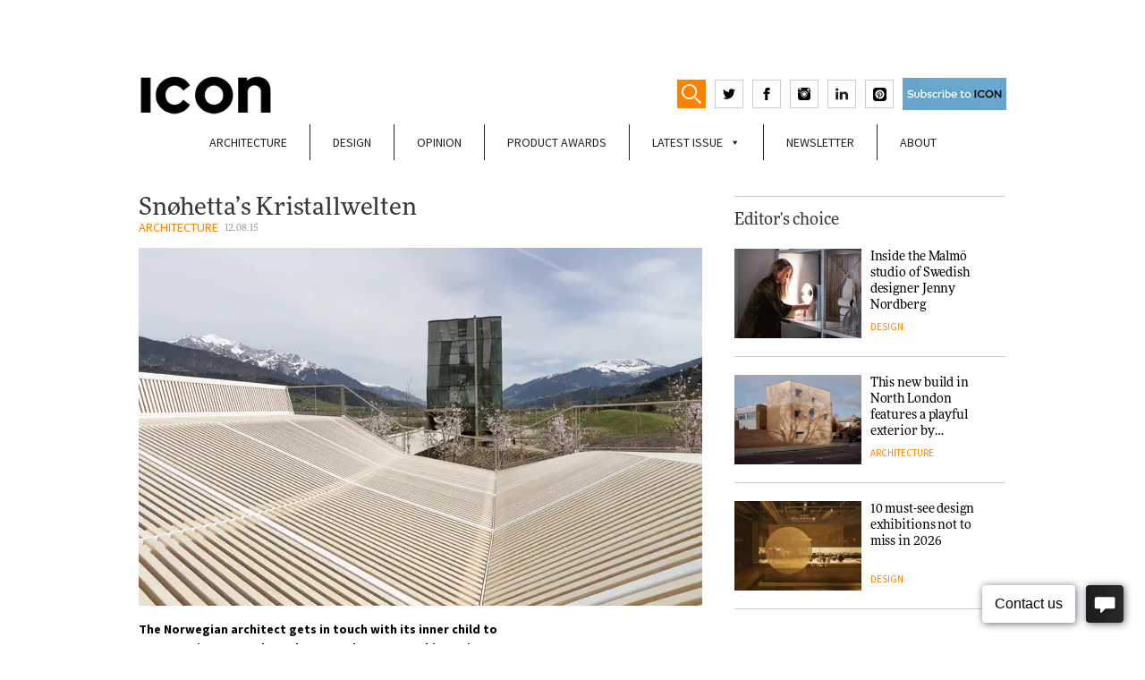

--- FILE ---
content_type: text/html; charset=UTF-8
request_url: https://www.iconeye.com/architecture/snohetta-s-kristallwelten
body_size: 22343
content:

<!DOCTYPE html>

<html class="no-js" lang="en-GB">

<head>
	
<!-- Global site tag (gtag.js) - Google Analytics -->
<script async src="https://www.googletagmanager.com/gtag/js?id=G-T9FQ7LMR4L"></script>
<script>
  window.dataLayer = window.dataLayer || [];
  function gtag(){dataLayer.push(arguments);}
  gtag('js', new Date());

  gtag('config', 'G-T9FQ7LMR4L');
</script>	
	
<!-- Google Tag Manager -->
<script>(function(w,d,s,l,i){w[l]=w[l]||[];w[l].push({'gtm.start':
new Date().getTime(),event:'gtm.js'});var f=d.getElementsByTagName(s)[0],
j=d.createElement(s),dl=l!='dataLayer'?'&l='+l:'';j.async=true;j.src=
'https://www.googletagmanager.com/gtm.js?id='+i+dl;f.parentNode.insertBefore(j,f);
})(window,document,'script','dataLayer','GTM-WX6B66D');</script>
<!-- End Google Tag Manager -->


<script>
    if(/MSIE \d|Trident.*rv:/.test(navigator.userAgent)) {
		document.write('<script src="https://cdn.jsdelivr.net/npm/babel-regenerator-runtime@6.5.0/runtime.js"><\/script>');
		document.write('<script src="https://cdn.jsdelivr.net/npm/promise-polyfill@8/dist/polyfill.min.js"><\/script>');
		document.write('<script src="https://cdnjs.cloudflare.com/ajax/libs/fetch/2.0.3/fetch.js"><\/script>');
	}
</script>

<meta charset="UTF-8">
<meta name="viewport" content="width=device-width, initial-scale=1.0" >
<meta name="propeller" content="d5a35225df5f0c4b530634cd6e0a7cbf">

<link rel="profile" href="https://gmpg.org/xfn/11">
<meta name='robots' content='index, follow, max-image-preview:large, max-snippet:-1, max-video-preview:-1' />
	<style>img:is([sizes="auto" i], [sizes^="auto," i]) { contain-intrinsic-size: 3000px 1500px }</style>
	
	<!-- This site is optimized with the Yoast SEO Premium plugin v21.2 (Yoast SEO v26.7) - https://yoast.com/wordpress/plugins/seo/ -->
	<title>Snøhetta&#039;s Kristallwelten - ICON Magazine</title>
	<link rel="canonical" href="https://www.iconeye.com/architecture/snohetta-s-kristallwelten" />
	<meta property="og:locale" content="en_GB" />
	<meta property="og:type" content="article" />
	<meta property="og:title" content="Snøhetta&#039;s Kristallwelten" />
	<meta property="og:description" content="The Norwegian architect gets in touch with its inner child to create a six-storey glass playground at Swarovski’s curious Alpine tourist attraction" />
	<meta property="og:url" content="https://www.iconeye.com/architecture/snohetta-s-kristallwelten" />
	<meta property="og:site_name" content="ICON Magazine" />
	<meta property="article:publisher" content="https://www.facebook.com/iconeye/" />
	<meta property="article:published_time" content="2015-08-13T03:00:00+00:00" />
	<meta property="article:modified_time" content="2022-11-04T13:41:59+00:00" />
	<meta property="og:image" content="https://www.iconeye.com/wp-content/uploads/2020/03/59982dcc8ab4496eff4cc9cd2484b873_L.jpg" />
	<meta property="og:image:width" content="1" />
	<meta property="og:image:height" content="1" />
	<meta property="og:image:type" content="image/jpeg" />
	<meta name="author" content="Debika Ray" />
	<meta name="twitter:card" content="summary_large_image" />
	<meta name="twitter:creator" content="@iconeye" />
	<meta name="twitter:site" content="@iconeye" />
	<meta name="twitter:label1" content="Written by" />
	<meta name="twitter:data1" content="Debika Ray" />
	<meta name="twitter:label2" content="Estimated reading time" />
	<meta name="twitter:data2" content="7 minutes" />
	<script type="application/ld+json" class="yoast-schema-graph">{"@context":"https://schema.org","@graph":[{"@type":"Article","@id":"https://www.iconeye.com/architecture/snohetta-s-kristallwelten#article","isPartOf":{"@id":"https://www.iconeye.com/architecture/snohetta-s-kristallwelten"},"author":{"name":"Debika Ray","@id":"https://www.iconeye.com/#/schema/person/a4b7f5b74e6ae75cc765049ff32013c8"},"headline":"Snøhetta&#8217;s Kristallwelten","datePublished":"2015-08-13T03:00:00+00:00","dateModified":"2022-11-04T13:41:59+00:00","mainEntityOfPage":{"@id":"https://www.iconeye.com/architecture/snohetta-s-kristallwelten"},"wordCount":1370,"commentCount":0,"publisher":{"@id":"https://www.iconeye.com/#organization"},"image":{"@id":"https://www.iconeye.com/architecture/snohetta-s-kristallwelten#primaryimage"},"thumbnailUrl":"https://www.iconeye.com/wp-content/uploads/2020/03/59982dcc8ab4496eff4cc9cd2484b873_L.jpg","articleSection":["Architecture"],"inLanguage":"en-GB","potentialAction":[{"@type":"CommentAction","name":"Comment","target":["https://www.iconeye.com/architecture/snohetta-s-kristallwelten#respond"]}]},{"@type":"WebPage","@id":"https://www.iconeye.com/architecture/snohetta-s-kristallwelten","url":"https://www.iconeye.com/architecture/snohetta-s-kristallwelten","name":"Snøhetta's Kristallwelten - ICON Magazine","isPartOf":{"@id":"https://www.iconeye.com/#website"},"primaryImageOfPage":{"@id":"https://www.iconeye.com/architecture/snohetta-s-kristallwelten#primaryimage"},"image":{"@id":"https://www.iconeye.com/architecture/snohetta-s-kristallwelten#primaryimage"},"thumbnailUrl":"https://www.iconeye.com/wp-content/uploads/2020/03/59982dcc8ab4496eff4cc9cd2484b873_L.jpg","datePublished":"2015-08-13T03:00:00+00:00","dateModified":"2022-11-04T13:41:59+00:00","breadcrumb":{"@id":"https://www.iconeye.com/architecture/snohetta-s-kristallwelten#breadcrumb"},"inLanguage":"en-GB","potentialAction":[{"@type":"ReadAction","target":["https://www.iconeye.com/architecture/snohetta-s-kristallwelten"]}]},{"@type":"ImageObject","inLanguage":"en-GB","@id":"https://www.iconeye.com/architecture/snohetta-s-kristallwelten#primaryimage","url":"https://www.iconeye.com/wp-content/uploads/2020/03/59982dcc8ab4496eff4cc9cd2484b873_L.jpg","contentUrl":"https://www.iconeye.com/wp-content/uploads/2020/03/59982dcc8ab4496eff4cc9cd2484b873_L.jpg"},{"@type":"BreadcrumbList","@id":"https://www.iconeye.com/architecture/snohetta-s-kristallwelten#breadcrumb","itemListElement":[{"@type":"ListItem","position":1,"name":"Home","item":"https://www.iconeye.com/"},{"@type":"ListItem","position":2,"name":"Snøhetta&#8217;s Kristallwelten"}]},{"@type":"WebSite","@id":"https://www.iconeye.com/#website","url":"https://www.iconeye.com/","name":"ICON Magazine","description":"ICON Magazine","publisher":{"@id":"https://www.iconeye.com/#organization"},"potentialAction":[{"@type":"SearchAction","target":{"@type":"EntryPoint","urlTemplate":"https://www.iconeye.com/?s={search_term_string}"},"query-input":{"@type":"PropertyValueSpecification","valueRequired":true,"valueName":"search_term_string"}}],"inLanguage":"en-GB"},{"@type":"Organization","@id":"https://www.iconeye.com/#organization","name":"iconeye.com","url":"https://www.iconeye.com/","logo":{"@type":"ImageObject","inLanguage":"en-GB","@id":"https://www.iconeye.com/#/schema/logo/image/","url":"https://www.iconeye.com/wp-content/uploads/2020/07/iconadminlogo.png","contentUrl":"https://www.iconeye.com/wp-content/uploads/2020/07/iconadminlogo.png","width":322,"height":114,"caption":"iconeye.com"},"image":{"@id":"https://www.iconeye.com/#/schema/logo/image/"},"sameAs":["https://www.facebook.com/iconeye/","https://x.com/iconeye","https://www.instagram.com/iconeye/"]},{"@type":"Person","@id":"https://www.iconeye.com/#/schema/person/a4b7f5b74e6ae75cc765049ff32013c8","name":"Debika Ray"}]}</script>
	<!-- / Yoast SEO Premium plugin. -->


<link rel='dns-prefetch' href='//b2017136.smushcdn.com' />
<link rel="alternate" type="application/rss+xml" title="ICON Magazine &raquo; Feed" href="https://www.iconeye.com/feed" />
<link rel="alternate" type="application/rss+xml" title="ICON Magazine &raquo; Comments Feed" href="https://www.iconeye.com/comments/feed" />
<link rel="alternate" type="application/rss+xml" title="ICON Magazine &raquo; Snøhetta&#8217;s Kristallwelten Comments Feed" href="https://www.iconeye.com/architecture/snohetta-s-kristallwelten/feed" />
<!-- www.iconeye.com is managing ads with Advanced Ads 2.0.16 – https://wpadvancedads.com/ --><script id="icone-ready">
			window.advanced_ads_ready=function(e,a){a=a||"complete";var d=function(e){return"interactive"===a?"loading"!==e:"complete"===e};d(document.readyState)?e():document.addEventListener("readystatechange",(function(a){d(a.target.readyState)&&e()}),{once:"interactive"===a})},window.advanced_ads_ready_queue=window.advanced_ads_ready_queue||[];		</script>
		<style id='classic-theme-styles-inline-css'>
/*! This file is auto-generated */
.wp-block-button__link{color:#fff;background-color:#32373c;border-radius:9999px;box-shadow:none;text-decoration:none;padding:calc(.667em + 2px) calc(1.333em + 2px);font-size:1.125em}.wp-block-file__button{background:#32373c;color:#fff;text-decoration:none}
</style>
<style id='global-styles-inline-css'>
:root{--wp--preset--aspect-ratio--square: 1;--wp--preset--aspect-ratio--4-3: 4/3;--wp--preset--aspect-ratio--3-4: 3/4;--wp--preset--aspect-ratio--3-2: 3/2;--wp--preset--aspect-ratio--2-3: 2/3;--wp--preset--aspect-ratio--16-9: 16/9;--wp--preset--aspect-ratio--9-16: 9/16;--wp--preset--color--black: #000000;--wp--preset--color--cyan-bluish-gray: #abb8c3;--wp--preset--color--white: #ffffff;--wp--preset--color--pale-pink: #f78da7;--wp--preset--color--vivid-red: #cf2e2e;--wp--preset--color--luminous-vivid-orange: #ff6900;--wp--preset--color--luminous-vivid-amber: #fcb900;--wp--preset--color--light-green-cyan: #7bdcb5;--wp--preset--color--vivid-green-cyan: #00d084;--wp--preset--color--pale-cyan-blue: #8ed1fc;--wp--preset--color--vivid-cyan-blue: #0693e3;--wp--preset--color--vivid-purple: #9b51e0;--wp--preset--gradient--vivid-cyan-blue-to-vivid-purple: linear-gradient(135deg,rgba(6,147,227,1) 0%,rgb(155,81,224) 100%);--wp--preset--gradient--light-green-cyan-to-vivid-green-cyan: linear-gradient(135deg,rgb(122,220,180) 0%,rgb(0,208,130) 100%);--wp--preset--gradient--luminous-vivid-amber-to-luminous-vivid-orange: linear-gradient(135deg,rgba(252,185,0,1) 0%,rgba(255,105,0,1) 100%);--wp--preset--gradient--luminous-vivid-orange-to-vivid-red: linear-gradient(135deg,rgba(255,105,0,1) 0%,rgb(207,46,46) 100%);--wp--preset--gradient--very-light-gray-to-cyan-bluish-gray: linear-gradient(135deg,rgb(238,238,238) 0%,rgb(169,184,195) 100%);--wp--preset--gradient--cool-to-warm-spectrum: linear-gradient(135deg,rgb(74,234,220) 0%,rgb(151,120,209) 20%,rgb(207,42,186) 40%,rgb(238,44,130) 60%,rgb(251,105,98) 80%,rgb(254,248,76) 100%);--wp--preset--gradient--blush-light-purple: linear-gradient(135deg,rgb(255,206,236) 0%,rgb(152,150,240) 100%);--wp--preset--gradient--blush-bordeaux: linear-gradient(135deg,rgb(254,205,165) 0%,rgb(254,45,45) 50%,rgb(107,0,62) 100%);--wp--preset--gradient--luminous-dusk: linear-gradient(135deg,rgb(255,203,112) 0%,rgb(199,81,192) 50%,rgb(65,88,208) 100%);--wp--preset--gradient--pale-ocean: linear-gradient(135deg,rgb(255,245,203) 0%,rgb(182,227,212) 50%,rgb(51,167,181) 100%);--wp--preset--gradient--electric-grass: linear-gradient(135deg,rgb(202,248,128) 0%,rgb(113,206,126) 100%);--wp--preset--gradient--midnight: linear-gradient(135deg,rgb(2,3,129) 0%,rgb(40,116,252) 100%);--wp--preset--font-size--small: 13px;--wp--preset--font-size--medium: 20px;--wp--preset--font-size--large: 36px;--wp--preset--font-size--x-large: 42px;--wp--preset--spacing--20: 0.44rem;--wp--preset--spacing--30: 0.67rem;--wp--preset--spacing--40: 1rem;--wp--preset--spacing--50: 1.5rem;--wp--preset--spacing--60: 2.25rem;--wp--preset--spacing--70: 3.38rem;--wp--preset--spacing--80: 5.06rem;--wp--preset--shadow--natural: 6px 6px 9px rgba(0, 0, 0, 0.2);--wp--preset--shadow--deep: 12px 12px 50px rgba(0, 0, 0, 0.4);--wp--preset--shadow--sharp: 6px 6px 0px rgba(0, 0, 0, 0.2);--wp--preset--shadow--outlined: 6px 6px 0px -3px rgba(255, 255, 255, 1), 6px 6px rgba(0, 0, 0, 1);--wp--preset--shadow--crisp: 6px 6px 0px rgba(0, 0, 0, 1);}:where(.is-layout-flex){gap: 0.5em;}:where(.is-layout-grid){gap: 0.5em;}body .is-layout-flex{display: flex;}.is-layout-flex{flex-wrap: wrap;align-items: center;}.is-layout-flex > :is(*, div){margin: 0;}body .is-layout-grid{display: grid;}.is-layout-grid > :is(*, div){margin: 0;}:where(.wp-block-columns.is-layout-flex){gap: 2em;}:where(.wp-block-columns.is-layout-grid){gap: 2em;}:where(.wp-block-post-template.is-layout-flex){gap: 1.25em;}:where(.wp-block-post-template.is-layout-grid){gap: 1.25em;}.has-black-color{color: var(--wp--preset--color--black) !important;}.has-cyan-bluish-gray-color{color: var(--wp--preset--color--cyan-bluish-gray) !important;}.has-white-color{color: var(--wp--preset--color--white) !important;}.has-pale-pink-color{color: var(--wp--preset--color--pale-pink) !important;}.has-vivid-red-color{color: var(--wp--preset--color--vivid-red) !important;}.has-luminous-vivid-orange-color{color: var(--wp--preset--color--luminous-vivid-orange) !important;}.has-luminous-vivid-amber-color{color: var(--wp--preset--color--luminous-vivid-amber) !important;}.has-light-green-cyan-color{color: var(--wp--preset--color--light-green-cyan) !important;}.has-vivid-green-cyan-color{color: var(--wp--preset--color--vivid-green-cyan) !important;}.has-pale-cyan-blue-color{color: var(--wp--preset--color--pale-cyan-blue) !important;}.has-vivid-cyan-blue-color{color: var(--wp--preset--color--vivid-cyan-blue) !important;}.has-vivid-purple-color{color: var(--wp--preset--color--vivid-purple) !important;}.has-black-background-color{background-color: var(--wp--preset--color--black) !important;}.has-cyan-bluish-gray-background-color{background-color: var(--wp--preset--color--cyan-bluish-gray) !important;}.has-white-background-color{background-color: var(--wp--preset--color--white) !important;}.has-pale-pink-background-color{background-color: var(--wp--preset--color--pale-pink) !important;}.has-vivid-red-background-color{background-color: var(--wp--preset--color--vivid-red) !important;}.has-luminous-vivid-orange-background-color{background-color: var(--wp--preset--color--luminous-vivid-orange) !important;}.has-luminous-vivid-amber-background-color{background-color: var(--wp--preset--color--luminous-vivid-amber) !important;}.has-light-green-cyan-background-color{background-color: var(--wp--preset--color--light-green-cyan) !important;}.has-vivid-green-cyan-background-color{background-color: var(--wp--preset--color--vivid-green-cyan) !important;}.has-pale-cyan-blue-background-color{background-color: var(--wp--preset--color--pale-cyan-blue) !important;}.has-vivid-cyan-blue-background-color{background-color: var(--wp--preset--color--vivid-cyan-blue) !important;}.has-vivid-purple-background-color{background-color: var(--wp--preset--color--vivid-purple) !important;}.has-black-border-color{border-color: var(--wp--preset--color--black) !important;}.has-cyan-bluish-gray-border-color{border-color: var(--wp--preset--color--cyan-bluish-gray) !important;}.has-white-border-color{border-color: var(--wp--preset--color--white) !important;}.has-pale-pink-border-color{border-color: var(--wp--preset--color--pale-pink) !important;}.has-vivid-red-border-color{border-color: var(--wp--preset--color--vivid-red) !important;}.has-luminous-vivid-orange-border-color{border-color: var(--wp--preset--color--luminous-vivid-orange) !important;}.has-luminous-vivid-amber-border-color{border-color: var(--wp--preset--color--luminous-vivid-amber) !important;}.has-light-green-cyan-border-color{border-color: var(--wp--preset--color--light-green-cyan) !important;}.has-vivid-green-cyan-border-color{border-color: var(--wp--preset--color--vivid-green-cyan) !important;}.has-pale-cyan-blue-border-color{border-color: var(--wp--preset--color--pale-cyan-blue) !important;}.has-vivid-cyan-blue-border-color{border-color: var(--wp--preset--color--vivid-cyan-blue) !important;}.has-vivid-purple-border-color{border-color: var(--wp--preset--color--vivid-purple) !important;}.has-vivid-cyan-blue-to-vivid-purple-gradient-background{background: var(--wp--preset--gradient--vivid-cyan-blue-to-vivid-purple) !important;}.has-light-green-cyan-to-vivid-green-cyan-gradient-background{background: var(--wp--preset--gradient--light-green-cyan-to-vivid-green-cyan) !important;}.has-luminous-vivid-amber-to-luminous-vivid-orange-gradient-background{background: var(--wp--preset--gradient--luminous-vivid-amber-to-luminous-vivid-orange) !important;}.has-luminous-vivid-orange-to-vivid-red-gradient-background{background: var(--wp--preset--gradient--luminous-vivid-orange-to-vivid-red) !important;}.has-very-light-gray-to-cyan-bluish-gray-gradient-background{background: var(--wp--preset--gradient--very-light-gray-to-cyan-bluish-gray) !important;}.has-cool-to-warm-spectrum-gradient-background{background: var(--wp--preset--gradient--cool-to-warm-spectrum) !important;}.has-blush-light-purple-gradient-background{background: var(--wp--preset--gradient--blush-light-purple) !important;}.has-blush-bordeaux-gradient-background{background: var(--wp--preset--gradient--blush-bordeaux) !important;}.has-luminous-dusk-gradient-background{background: var(--wp--preset--gradient--luminous-dusk) !important;}.has-pale-ocean-gradient-background{background: var(--wp--preset--gradient--pale-ocean) !important;}.has-electric-grass-gradient-background{background: var(--wp--preset--gradient--electric-grass) !important;}.has-midnight-gradient-background{background: var(--wp--preset--gradient--midnight) !important;}.has-small-font-size{font-size: var(--wp--preset--font-size--small) !important;}.has-medium-font-size{font-size: var(--wp--preset--font-size--medium) !important;}.has-large-font-size{font-size: var(--wp--preset--font-size--large) !important;}.has-x-large-font-size{font-size: var(--wp--preset--font-size--x-large) !important;}
:where(.wp-block-post-template.is-layout-flex){gap: 1.25em;}:where(.wp-block-post-template.is-layout-grid){gap: 1.25em;}
:where(.wp-block-columns.is-layout-flex){gap: 2em;}:where(.wp-block-columns.is-layout-grid){gap: 2em;}
:root :where(.wp-block-pullquote){font-size: 1.5em;line-height: 1.6;}
</style>
<link rel='stylesheet' id='wpo_min-header-0-css' href='https://www.iconeye.com/wp-content/cache/wpo-minify/1768562732/assets/wpo-minify-header-dd5e3f6b.min.css' media='all' />
<script id="wpo_min-header-0-js-extra">
var advads_options = {"blog_id":"1","privacy":{"enabled":false,"state":"not_needed"}};
var advads_options = {"blog_id":"1","privacy":{"enabled":false,"state":"not_needed"}};
var advanced_ads_pro_visitor_conditions = {"referrer_cookie_name":"advanced_ads_pro_visitor_referrer","referrer_exdays":"365","page_impr_cookie_name":"advanced_ads_page_impressions","page_impr_exdays":"3650"};
</script>
<script src="https://www.iconeye.com/wp-content/cache/wpo-minify/1768562732/assets/wpo-minify-header-650c4bc4.min.js" id="wpo_min-header-0-js"></script>
<link rel="https://api.w.org/" href="https://www.iconeye.com/wp-json/" /><link rel="alternate" title="JSON" type="application/json" href="https://www.iconeye.com/wp-json/wp/v2/posts/12185" /><link rel="EditURI" type="application/rsd+xml" title="RSD" href="https://www.iconeye.com/xmlrpc.php?rsd" />
<link rel='shortlink' href='https://www.iconeye.com/?p=12185' />
<link rel="alternate" title="oEmbed (JSON)" type="application/json+oembed" href="https://www.iconeye.com/wp-json/oembed/1.0/embed?url=https%3A%2F%2Fwww.iconeye.com%2Farchitecture%2Fsnohetta-s-kristallwelten" />
<link rel="alternate" title="oEmbed (XML)" type="text/xml+oembed" href="https://www.iconeye.com/wp-json/oembed/1.0/embed?url=https%3A%2F%2Fwww.iconeye.com%2Farchitecture%2Fsnohetta-s-kristallwelten&#038;format=xml" />
<script>advads_items = { conditions: {}, display_callbacks: {}, display_effect_callbacks: {}, hide_callbacks: {}, backgrounds: {}, effect_durations: {}, close_functions: {}, showed: [] };</script><style type="text/css" id="icone-layer-custom-css"></style><meta name="generator" content="Elementor 3.34.1; features: e_font_icon_svg, additional_custom_breakpoints; settings: css_print_method-external, google_font-enabled, font_display-swap">
		<script type="text/javascript">
			var advadsCfpQueue = [];
			var advadsCfpAd = function( adID ) {
				if ( 'undefined' === typeof advadsProCfp ) {
					advadsCfpQueue.push( adID )
				} else {
					advadsProCfp.addElement( adID )
				}
			}
		</script>
					<style>
				.e-con.e-parent:nth-of-type(n+4):not(.e-lazyloaded):not(.e-no-lazyload),
				.e-con.e-parent:nth-of-type(n+4):not(.e-lazyloaded):not(.e-no-lazyload) * {
					background-image: none !important;
				}
				@media screen and (max-height: 1024px) {
					.e-con.e-parent:nth-of-type(n+3):not(.e-lazyloaded):not(.e-no-lazyload),
					.e-con.e-parent:nth-of-type(n+3):not(.e-lazyloaded):not(.e-no-lazyload) * {
						background-image: none !important;
					}
				}
				@media screen and (max-height: 640px) {
					.e-con.e-parent:nth-of-type(n+2):not(.e-lazyloaded):not(.e-no-lazyload),
					.e-con.e-parent:nth-of-type(n+2):not(.e-lazyloaded):not(.e-no-lazyload) * {
						background-image: none !important;
					}
				}
			</style>
			<link rel="icon" href="https://b2017136.smushcdn.com/2017136/wp-content/uploads/2023/04/cropped-icon_square-32x32.jpg?lossy=0&strip=1&webp=1" sizes="32x32" />
<link rel="icon" href="https://b2017136.smushcdn.com/2017136/wp-content/uploads/2023/04/cropped-icon_square-192x192.jpg?lossy=0&strip=1&webp=1" sizes="192x192" />
<link rel="apple-touch-icon" href="https://b2017136.smushcdn.com/2017136/wp-content/uploads/2023/04/cropped-icon_square-180x180.jpg?lossy=0&strip=1&webp=1" />
<meta name="msapplication-TileImage" content="https://www.iconeye.com/wp-content/uploads/2023/04/cropped-icon_square-270x270.jpg" />
<style type="text/css">/** Mega Menu CSS: fs **/</style>
<style id="wpforms-css-vars-root">
				:root {
					--wpforms-field-border-radius: 3px;
--wpforms-field-border-style: solid;
--wpforms-field-border-size: 1px;
--wpforms-field-background-color: #ffffff;
--wpforms-field-border-color: rgba( 0, 0, 0, 0.25 );
--wpforms-field-border-color-spare: rgba( 0, 0, 0, 0.25 );
--wpforms-field-text-color: rgba( 0, 0, 0, 0.7 );
--wpforms-field-menu-color: #ffffff;
--wpforms-label-color: rgba( 0, 0, 0, 0.85 );
--wpforms-label-sublabel-color: rgba( 0, 0, 0, 0.55 );
--wpforms-label-error-color: #d63637;
--wpforms-button-border-radius: 3px;
--wpforms-button-border-style: none;
--wpforms-button-border-size: 1px;
--wpforms-button-background-color: #066aab;
--wpforms-button-border-color: #066aab;
--wpforms-button-text-color: #ffffff;
--wpforms-page-break-color: #066aab;
--wpforms-background-image: none;
--wpforms-background-position: center center;
--wpforms-background-repeat: no-repeat;
--wpforms-background-size: cover;
--wpforms-background-width: 100px;
--wpforms-background-height: 100px;
--wpforms-background-color: rgba( 0, 0, 0, 0 );
--wpforms-background-url: none;
--wpforms-container-padding: 0px;
--wpforms-container-border-style: none;
--wpforms-container-border-width: 1px;
--wpforms-container-border-color: #000000;
--wpforms-container-border-radius: 3px;
--wpforms-field-size-input-height: 43px;
--wpforms-field-size-input-spacing: 15px;
--wpforms-field-size-font-size: 16px;
--wpforms-field-size-line-height: 19px;
--wpforms-field-size-padding-h: 14px;
--wpforms-field-size-checkbox-size: 16px;
--wpforms-field-size-sublabel-spacing: 5px;
--wpforms-field-size-icon-size: 1;
--wpforms-label-size-font-size: 16px;
--wpforms-label-size-line-height: 19px;
--wpforms-label-size-sublabel-font-size: 14px;
--wpforms-label-size-sublabel-line-height: 17px;
--wpforms-button-size-font-size: 17px;
--wpforms-button-size-height: 41px;
--wpforms-button-size-padding-h: 15px;
--wpforms-button-size-margin-top: 10px;
--wpforms-container-shadow-size-box-shadow: none;

				}
			</style>

<!-- medianet Ads -->
<script type="text/javascript">
    window._mNHandle = window._mNHandle || {};
    window._mNHandle.queue = window._mNHandle.queue || [];
    medianet_versionId = "3121199";
</script>
<script src="https://contextual.media.net/dmedianet.js?cid=8CU8313JR" async="async"></script>
<!-- /medianet Ads -->

<!-- M10 Ads -->
<script data-ad-client="ca-pub-6911890154538707" async src="https://pagead2.googlesyndication.com/pagead/js/adsbygoogle.js"></script>
<!-- /M10 Ads -->

<!-- Facebook Pixel Code -->
<script>
!function(f,b,e,v,n,t,s)
{if(f.fbq)return;n=f.fbq=function(){n.callMethod?
n.callMethod.apply(n,arguments):n.queue.push(arguments)};
if(!f._fbq)f._fbq=n;n.push=n;n.loaded=!0;n.version='2.0';
n.queue=[];t=b.createElement(e);t.async=!0;
t.src=v;s=b.getElementsByTagName(e)[0];
s.parentNode.insertBefore(t,s)}(window, document,'script',
'https://connect.facebook.net/en_US/fbevents.js');
fbq('init', '2150516465049986');
fbq('track', 'PageView');
</script>
<noscript><img loading="lazy" height="1" width="1" style="display:none"
src="https://www.facebook.com/tr?id=2150516465049986&ev=PageView&noscript=1"
/></noscript>
<!-- End Facebook Pixel Code -->




</head>

<body class="wp-singular post-template-default single single-post postid-12185 single-format-standard wp-theme-mediaTen mega-menu-new-menu elementor-default elementor-kit-49942">
<!-- Google Tag Manager (noscript) -->
<noscript><iframe src="https://www.googletagmanager.com/ns.html?id=GTM-WX6B66D"
height="0" width="0" style="display:none;visibility:hidden"></iframe></noscript>
<!-- End Google Tag Manager (noscript) -->
<!-- <div id="mobilemenu"><div class="menu-mobile-menu-container"><ul id="menu-mobile-menu" class="menu"><li id="menu-item-43964" class="menu-item menu-item-type-taxonomy menu-item-object-category current-post-ancestor current-menu-parent current-post-parent menu-item-43964"><a href="https://www.iconeye.com/architecture" data-wpel-link="internal">Architecture</a></li>
<li id="menu-item-43965" class="menu-item menu-item-type-taxonomy menu-item-object-category menu-item-43965"><a href="https://www.iconeye.com/design" data-wpel-link="internal">Design</a></li>
<li id="menu-item-43966" class="menu-item menu-item-type-taxonomy menu-item-object-category menu-item-43966"><a href="https://www.iconeye.com/opinion" data-wpel-link="internal">Opinion</a></li>
<li id="menu-item-43968" class="menu-item menu-item-type-custom menu-item-object-custom menu-item-43968"><a href="/digital-magazine" data-wpel-link="internal">Latest Issue</a></li>
<li id="menu-item-43969" class="menu-item menu-item-type-post_type menu-item-object-page menu-item-43969"><a href="https://www.iconeye.com/newsletter-signup" data-wpel-link="internal">Newsletter</a></li>
<li id="menu-item-43970" class="menu-item menu-item-type-post_type menu-item-object-page menu-item-43970"><a href="https://www.iconeye.com/magazine" data-wpel-link="internal">About</a></li>
</ul></div></div> -->

<div id="topheaderadvert">
	<div id="topheaderadvertcont">
	 <div  class="icone-a77f299b3c72a90f5b623f81d79eac2c" id="icone-a77f299b3c72a90f5b623f81d79eac2c"></div>	</div>
</div>
<div class="container" id="white"> 


<header>
	
		
		<div class="row">
		<div class="col col6">
			<div class="logo-buttons-container">
				<a href="/" data-wpel-link="internal">
					<div class="logo">
					<!--<svg version="1.1" width="140" height="42.3" xmlns="http://www.w3.org/2000/svg" xmlns:xlink="http://www.w3.org/1999/xlink" x="0px" y="0px" viewBox="0 0 139 42" enable-background="new 0 0 139 42" xml:space="preserve"><rect x="0" y="0.7" width="8.96" height="40.61"/><path d="M35.61,33.76c-6.98,0-11.81-5.8-11.81-12.76v-0.12c0-6.96,4.95-12.65,11.81-12.65c4.07,0,7.27,1.74,10.42,4.58l5.7-6.56 C47.95,2.55,43.35,0,35.67,0C23.16,0,14.43,9.46,14.43,21v0.12c0,11.66,8.9,20.88,20.89,20.88c7.86,0,12.51-2.78,16.7-7.25 l-5.7-5.74C43.12,31.91,40.27,33.76,35.61,33.76z"/><path d="M76.16,0c-12.57,0-21.7,9.46-21.7,21v0.12C54.46,32.66,63.48,42,76.05,42c12.57,0,21.7-9.46,21.7-21v-0.12 C97.75,9.34,88.73,0,76.16,0z M88.38,21.12c0,6.96-5,12.65-12.22,12.65c-7.22,0-12.34-5.8-12.34-12.76v-0.12 c0-6.96,5-12.65,12.22-12.65c7.22,0,12.34,5.8,12.34,12.76V21.12z"/><polygon points="130.15,0.7 130.15,25.7 111.07,0.7 102.81,0.7 102.81,41.3 111.65,41.3 111.65,15.49 131.38,41.3 139,41.3 139,0.7"/></svg>-->
					<img src="https://b2017136.smushcdn.com/2017136/wp-content/themes/mediaTen/img/ICON23.png?lossy=0&strip=1&webp=1" style="width:75% !important">
					</div>
				</a>


				<div class="header-icons">
					
					<form role="search" method="get" class="search-form" action="https://www.iconeye.com/">
	<label for="search-form-1">
				<input type="search" id="search-form-1" class="search-field" placeholder="Search &hellip;" value="" name="s" />
	</label>
	<input type="submit" class="search-submit" value="Search" />
</form>
					<div id="showSearch">
						<svg version="1.1" baseProfile="tiny" id="Layer_1" xmlns="http://www.w3.org/2000/svg" 
						viewBox="0 0 17.1 17.3" xml:space="preserve">
						<path fill="#FFFFFF" d="M6.7,0C3,0,0,3,0,6.7c0,3.7,3,6.7,6.7,6.7c3.7,0,6.7-3,6.7-6.7S10.4,0,6.7,0z M6.7,11.9
						c-2.8,0-5.2-2.3-5.2-5.2s2.3-5.2,5.2-5.2c2.8,0,5.2,2.3,5.2,5.2C11.9,9.6,9.6,11.9,6.7,11.9z"/>
						<path fill="#FFFFFF" d="M17,16.6l-0.6,0.6c-0.2,0.2-0.4,0.2-0.6,0l-4.3-4.3c-0.2-0.2-0.2-0.4,0-0.6l0.6-0.6c0.2-0.2,0.4-0.2,0.6,0
						L17,16C17.2,16.2,17.2,16.5,17,16.6z"/>
						</svg>
					</div>
					<script>
					(function(){
					var searchToggle = document.getElementById('showSearch');
					var searchInput = document.getElementById('search-form-1');

					var searchField = document.getElementsByClassName('search-form')[0];

					searchToggle.onclick = function(){
						if (searchField.classList.contains('active') && searchInput.value != "") searchField.submit()
						searchInput.select();
						searchField.classList.add('active');
					}
					})();
					</script>
					<a href="https://twitter.com/iconeye" target="_blank" data-wpel-link="external" rel="follow external noopener noreferrer">
						<svg xmlns="http://www.w3.org/2000/svg" width="14" height="14" viewBox="0 0 24 24"><path d="M24 4.557c-.883.392-1.832.656-2.828.775 1.017-.609 1.798-1.574 2.165-2.724-.951.564-2.005.974-3.127 1.195-.897-.957-2.178-1.555-3.594-1.555-3.179 0-5.515 2.966-4.797 6.045-4.091-.205-7.719-2.165-10.148-5.144-1.29 2.213-.669 5.108 1.523 6.574-.806-.026-1.566-.247-2.229-.616-.054 2.281 1.581 4.415 3.949 4.89-.693.188-1.452.232-2.224.084.626 1.956 2.444 3.379 4.6 3.419-2.07 1.623-4.678 2.348-7.29 2.04 2.179 1.397 4.768 2.212 7.548 2.212 9.142 0 14.307-7.721 13.995-14.646.962-.695 1.797-1.562 2.457-2.549z"/></svg>
					</a>
					<a href="https://www.facebook.com/Iconeye" target="_blank" data-wpel-link="external" rel="follow external noopener noreferrer">
						<svg xmlns="http://www.w3.org/2000/svg" width="14" height="14" viewBox="0 0 24 24"><path d="M9 8h-3v4h3v12h5v-12h3.642l.358-4h-4v-1.667c0-.955.192-1.333 1.115-1.333h2.885v-5h-3.808c-3.596 0-5.192 1.583-5.192 4.615v3.385z"/></svg>
					</a>
					<a href="http://instagram.com/iconeye" target="_blank" data-wpel-link="external" rel="follow external noopener noreferrer">
						<svg version="1.1"  width="14" height="14" xmlns="http://www.w3.org/2000/svg"
						viewBox="0 0 12 12" style="enable-background:new 0 0 12 12;" xml:space="preserve">
						<path d="M7.5,4.3C7.4,4.1,7.2,4,7,3.9C6.7,3.8,6.3,3.7,6,3.7c-0.3,0-0.7,0.1-1,0.2C4.8,4,4.6,4.1,4.4,4.3C4,4.7,3.6,5.3,3.6,6.1
						c0,1.3,1.1,2.4,2.4,2.4c1.3,0,2.4-1.1,2.4-2.4C8.3,5.3,8,4.7,7.5,4.3z M6,7.8C5,7.8,4.3,7,4.3,6.1c0-1,0.8-1.7,1.7-1.7
						s1.7,0.8,1.7,1.7S7,7.8,6,7.8z"/>
						<path d="M8.6,4.5H12v5.1c0,1.3-1.1,2.4-2.4,2.4H2.4C1.1,12,0,10.9,0,9.6V4.5h3.4C3.1,5,2.9,5.5,2.9,6.1c0,1.7,1.4,3.1,3.1,3.1
						C7.7,9.1,9,7.7,9,6.1C9,5.5,8.9,5,8.6,4.5z"/>
						<path d="M9.6,0H3.5v2.5H3V0H2.5v2.5H2V0c-0.2,0-0.3,0.1-0.5,0.1v2.3H1V0.4C0.4,0.9,0,1.6,0,2.4V4h3.7C4.3,3.4,5.1,3,6,3
						c0.9,0,1.7,0.4,2.3,1H12V2.4C12,1.1,10.9,0,9.6,0z M11,2.6C11,2.8,10.8,3,10.6,3H9.4C9.2,3,9,2.8,9,2.6V1.4C9,1.2,9.2,1,9.4,1h1.3
						C10.8,1,11,1.2,11,1.4V2.6z"/>
						</svg>
					</a>
					<a href="https://www.linkedin.com/company/icon-magazine/" target="_blank" data-wpel-link="external" rel="follow external noopener noreferrer">
						<svg xmlns="http://www.w3.org/2000/svg" viewBox="0 0 64 64" aria-labelledby="title"
						aria-describedby="desc" role="img" xmlns:xlink="http://www.w3.org/1999/xlink">
						  <path data-name="layer1"
						  fill="#202020" d="M1.15 21.7h13V61h-13zm46.55-1.3c-5.7 0-9.1 2.1-12.7 6.7v-5.4H22V61h13.1V39.7c0-4.5 2.3-8.9 7.5-8.9s8.3 4.4 8.3 8.8V61H64V38.7c0-15.5-10.5-18.3-16.3-18.3zM7.7 2.6C3.4 2.6 0 5.7 0 9.5s3.4 6.9 7.7 6.9 7.7-3.1 7.7-6.9S12 2.6 7.7 2.6z"></path>
						</svg>
					</a>
					<a href="https://pin.it/3vBwLc5" target="_blank" data-wpel-link="external" rel="follow external noopener noreferrer">
						<svg xmlns="http://www.w3.org/2000/svg" width="15" height="15" viewBox="0 0 24 24"><path d="M19 0h-14c-2.761 0-5 2.239-5 5v14c0 2.761 2.239 5 5 5h14c2.762 0 5-2.239 5-5v-14c0-2.761-2.238-5-5-5zm-7 20c-.825 0-1.62-.125-2.369-.357.326-.531.813-1.402.994-2.098l.499-1.901c.261.498 1.023.918 1.833.918 2.414 0 4.152-2.219 4.152-4.976 0-2.643-2.157-4.62-4.933-4.62-3.452 0-5.286 2.317-5.286 4.841 0 1.174.625 2.634 1.624 3.1.151.07.232.039.268-.107l.222-.907c.019-.081.01-.15-.056-.23-.331-.4-.595-1.138-.595-1.825 0-1.765 1.336-3.472 3.612-3.472 1.965 0 3.341 1.339 3.341 3.255 0 2.164-1.093 3.663-2.515 3.663-.786 0-1.374-.649-1.185-1.446.226-.951.663-1.977.663-2.664 0-.614-.33-1.127-1.012-1.127-.803 0-1.448.831-1.448 1.943 0 .709.239 1.188.239 1.188s-.793 3.353-.938 3.977c-.161.691-.098 1.662-.028 2.294-2.974-1.165-5.082-4.06-5.082-7.449 0-4.418 3.582-8 8-8s8 3.582 8 8-3.582 8-8 8z"/></svg>
					</a>
					
					
					<span id="digitalmag">
					<!--<a href="/digital-magazine" data-wpel-link="internal"><img src="https://b2017136.smushcdn.com/2017136/wp-content/themes/mediaTen/img/digital_magv1.jpg?lossy=0&strip=1&webp=1" alt="Digital Mag" class="digital-img"></a>-->
					<a href="https://www.iconeye.com/subscriptions" target="_blank" data-wpel-link="internal"><img src="https://b2017136.smushcdn.com/2017136/wp-content/themes/mediaTen/img/subscribe.jpg?lossy=0&strip=1&webp=1" alt="subscribe" class="digital-img"></a>
					
					
					</span>
					
				</div>
			</div>
		</div>
		<div class="col col6">
			<div id="mega-menu-wrap-new-menu" class="mega-menu-wrap"><div class="mega-menu-toggle"><div class="mega-toggle-blocks-left"></div><div class="mega-toggle-blocks-center"></div><div class="mega-toggle-blocks-right"><div class='mega-toggle-block mega-menu-toggle-animated-block mega-toggle-block-0' id='mega-toggle-block-0'><button aria-label="Toggle Menu" class="mega-toggle-animated mega-toggle-animated-slider" type="button" aria-expanded="false">
                  <span class="mega-toggle-animated-box">
                    <span class="mega-toggle-animated-inner"></span>
                  </span>
                </button></div></div></div><ul id="mega-menu-new-menu" class="mega-menu max-mega-menu mega-menu-horizontal mega-no-js" data-event="hover" data-effect="fade_up" data-effect-speed="200" data-effect-mobile="disabled" data-effect-speed-mobile="0" data-mobile-force-width="false" data-second-click="go" data-document-click="collapse" data-vertical-behaviour="standard" data-breakpoint="768" data-unbind="true" data-mobile-state="collapse_all" data-mobile-direction="vertical" data-hover-intent-timeout="300" data-hover-intent-interval="100"><li class="mega-menu-item mega-menu-item-type-taxonomy mega-menu-item-object-category mega-current-post-ancestor mega-current-menu-parent mega-current-post-parent mega-align-bottom-left mega-menu-flyout mega-menu-item-35654" id="mega-menu-item-35654"><a class="mega-menu-link" href="https://www.iconeye.com/architecture" tabindex="0" data-wpel-link="internal">Architecture</a></li><li class="mega-menu-item mega-menu-item-type-taxonomy mega-menu-item-object-category mega-align-bottom-left mega-menu-flyout mega-menu-item-35655" id="mega-menu-item-35655"><a class="mega-menu-link" href="https://www.iconeye.com/design" tabindex="0" data-wpel-link="internal">Design</a></li><li class="mega-menu-item mega-menu-item-type-taxonomy mega-menu-item-object-category mega-align-bottom-left mega-menu-flyout mega-menu-item-35656" id="mega-menu-item-35656"><a class="mega-menu-link" href="https://www.iconeye.com/opinion" tabindex="0" data-wpel-link="internal">Opinion</a></li><li class="mega-menu-item mega-menu-item-type-post_type mega-menu-item-object-page mega-align-bottom-left mega-menu-flyout mega-menu-item-52153" id="mega-menu-item-52153"><a class="mega-menu-link" href="https://www.iconeye.com/icon-product-awards" tabindex="0" data-wpel-link="internal">Product Awards</a></li><li class="mega-menu-item mega-menu-item-type-custom mega-menu-item-object-custom mega-menu-item-has-children mega-align-bottom-left mega-menu-flyout mega-menu-item-35631" id="mega-menu-item-35631"><a class="mega-menu-link" href="/digital-magazine" aria-expanded="false" tabindex="0" data-wpel-link="internal">Latest Issue<span class="mega-indicator" aria-hidden="true"></span></a>
<ul class="mega-sub-menu">
<li class="mega-menu-item mega-menu-item-type-custom mega-menu-item-object-custom mega-menu-item-50713" id="mega-menu-item-50713"><a class="mega-menu-link" href="/digital-magazine" data-wpel-link="internal">Digital Issues</a></li><li class="mega-menu-item mega-menu-item-type-custom mega-menu-item-object-custom mega-menu-item-50714" id="mega-menu-item-50714"><a class="mega-menu-link" href="https://www.iconeye.com/subscriptions" data-wpel-link="internal">Subscribe</a></li></ul>
</li><li class="mega-menu-item mega-menu-item-type-post_type mega-menu-item-object-page mega-align-bottom-left mega-menu-flyout mega-menu-item-35660" id="mega-menu-item-35660"><a class="mega-menu-link" href="https://www.iconeye.com/newsletter-signup" tabindex="0" data-wpel-link="internal">Newsletter</a></li><li class="mega-menu-item mega-menu-item-type-post_type mega-menu-item-object-page mega-align-bottom-left mega-menu-flyout mega-menu-item-35666" id="mega-menu-item-35666"><a class="mega-menu-link" href="https://www.iconeye.com/magazine" tabindex="0" data-wpel-link="internal">About</a></li></ul></div>		</div>
	</div>
</header><!-- #site-header -->


<main>

<div >
	<div class="row">
	<div class="col col6">
			            <div class="top-four container">
                <div class="row">
                    
                <div class='col col4 primary-content'>     <article class="post-12185 post type-post status-publish format-standard has-post-thumbnail hentry category-architecture" id="post-12185"> 
    <div id="heading-cat-date-social">
    <h1 class="entry-title">Snøhetta&#8217;s Kristallwelten</h1>    <div class="entry-categories-inner">
					<a href="https://www.iconeye.com/architecture" rel="category tag" data-wpel-link="internal">Architecture</a>    </div>
 <div class="date">12.08.15</div>


</div>






<div id="thumnail_gallery_box" class="intro-text section-inner max-percentage">
    <table border="0" cellspacing="0" cellpadding="0" id="iconarticle" style="width: 630px;">
<tbody>
<tr>
<td class="topimgpic" colspan="3">
<p><img fetchpriority="high" fetchpriority="high" decoding="async" class=" size-full wp-image-32012" src="https://b2017136.smushcdn.com/2017136/wp-content/uploads/2015/08/Snohetta_1.jpg?lossy=0&strip=1&webp=1" width="630" height="400" alt="Snohetta 1" srcset="https://b2017136.smushcdn.com/2017136/wp-content/uploads/2015/08/Snohetta_1.jpg?lossy=0&strip=1&webp=1 630w, https://b2017136.smushcdn.com/2017136/wp-content/uploads/2015/08/Snohetta_1-300x190.jpg?lossy=0&strip=1&webp=1 300w" sizes="(max-width: 630px) 100vw, 630px" /></p>
</td>
</tr>
<tr>
<td class="table410" width="410" rowspan="2">
<p><strong>The Norwegian architect gets in touch with its inner child to create a six-storey glass playground at Swarovski’s curious Alpine tourist attraction</strong></p>
<p>As an architect, how do you approach a project when you know the results will be upstaged by the crystal eyes staring out of a huge earthen head? And when your client – cut-glass giant Swarovski – has an obsession with “engineering crystalline poetry”, proclaiming at the opening that “dreams are so often out of reach: here, at<br />last, we really could dream a dream and turn it into reality”?</p>
<p>Norwegian practice Snøhetta has been remarkably savvy in maintaining its status as a critical darling across the fields of architecture and design. As such, it must have been a relief that Swarovski turned out to be a rather more pragmatic, even hard-nosed, client than its flowery rhetoric might suggest. In 1995, the firm invited polymathic Austrian artist André Heller to create a green mound housing five darkened “wunderkammers” at Wattens, its historic manufacturing base deep in the Tyrolean Alps. The results – a Buckminster Fuller dome, a mechanical theatre of deconstructed mannequins by Jim Whiting and more, all lumped together with a bit of company history in a rickety concrete shell – were a bit ropey, particularly when banged up against industrial facilities.</p>
<p>But the allure of Heller’s pièce de resistance – the otherworldly 17m-tall head on the mound’s exterior – combined with the breathtaking mountain landscape and the firm’s rapid global expansion, were soon reeling in over 600,000 visitors a year. Unexpectedly, Swarovski found itself hosting one of Austria’s top tourist attractions: Kristallwelten.</p>
<p>Despite the gradual accretion of artwork in and around the site, a more emphatic, and encompassing, spectacle was required to meet the expectations of the growing band of crystal devotees – younger visitors in particular were often underwhelmed by the existing offering. A goal was set of doubling the length of visits and increasing total numbers by a third. Snøhetta was tasked with catering to the needs of children and diners – landscaping, entrance facilities and retail were largely left to others. The wunderkammers were refreshed, embracing the dreams of a new crop of big-name artists and designers, including Lee Bull, Fredrikson Stallard and Studio Job. Despite their best efforts, it seems unlikely that their fantasies will put paid to prepubescent apathy.</p>
<p>Snøhetta’s solution was to invent a brand-new (mini) typology. There was an understandable reluctance on the part of Swarovski to upstage Heller’s green god, but permission was eventually granted to build a 20m-tall, six-storey glass tower behind the mound: a massive, gravity-defying playground that can house up to 120 children. This slightly wonky structure – its facetted exterior gently mimics the faces of a crystal, without the fidelity that can beset Swarovski commissions – is entered at the first floor by a walkway.</p>
</td>
<td rowspan="2">&nbsp;</td>
<td class="table210" width="210" height="426">
<p><span>Words</span></p>
<p>John Jervis</p>
<p>&nbsp;</p>
<p class="orangetext">Above: The vertical playground viewed from the climbing frame</p>
</td>
</tr>
<tr>
<td width="210" class="articlequotetd">
<table border="0" cellspacing="0" cellpadding="0" class="articlequote" style="width: 100%;">
<tbody>
<tr>
<td>
<p><span><img decoding="async" class=" size-full wp-image-23668" src="https://b2017136.smushcdn.com/2017136/wp-content/uploads/2007/03/quotes_story.jpg?lossy=0&strip=1&webp=1" width="200" height="52" alt="quotes story" /></span></p>
<p>The bulge dropping from the first-floor ceiling is mirrored by one rising from the floor in the room above – a womb-like hiding place with an eye-like opening created by splitting the surfaces in two</p>
</td>
</tr>
</tbody>
</table>
</td>
</tr>
<tr>
<td class="topimgpic" colspan="3">
<p><img decoding="async" class=" size-full wp-image-32013" src="https://b2017136.smushcdn.com/2017136/wp-content/uploads/2015/08/Snohetta_2.jpg?lossy=0&strip=1&webp=1" width="630" height="400" alt="Snohetta 2" srcset="https://b2017136.smushcdn.com/2017136/wp-content/uploads/2015/08/Snohetta_2.jpg?lossy=0&strip=1&webp=1 630w, https://b2017136.smushcdn.com/2017136/wp-content/uploads/2015/08/Snohetta_2-300x190.jpg?lossy=0&strip=1&webp=1 300w" sizes="(max-width: 630px) 100vw, 630px" /></p>
<p class="orangetext">A rope mesh climbs 14m up the height of the tower</p>
</td>
</tr>
<tr>
<td width="410">
<p>Each floor contains a single space, this one a children’s changing room. One wall is packed with a colourful cluster of pentagonal lockers – a nod to geometry, echoed in the large triangle of padded seating, the wall decorations that recur throughout the tower, hexagonal tags on the locker keys and so on. Behind the lockers is the concrete core with light steel stairs and a lift. The facades are constructed of 160 different Swarovski-manufactured crystal panels, all fritted with small, light-reducing animals in homage to the firm’s crystal collectables. Impressive views up into the mountains and across the valley below are echoed internally by a substantial wooden bulge curving down from the ceiling.</p>
<p>The building is naturally ventilated courtesy of a significant vertical draft from hatches at its base to top-opening rooflights. Cooling is assisted by the activated concrete core and heating is fully integrated into the structure. This, according to the architects, is no-nonsense parametric design – every element is in a direct relationship with adjacent ones. Thus late alterations to the depth of safety cushioning resulted in significant design revisions.</p>
</td>
<td>&nbsp;</td>
<td width="210">&nbsp;</td>
</tr>
<tr>
<td width="410" colspan="3">
<p><img loading="lazy" loading="lazy" decoding="async" class=" size-full wp-image-32014" src="https://b2017136.smushcdn.com/2017136/wp-content/uploads/2015/08/Snohetta_3.jpg?lossy=0&strip=1&webp=1" width="630" height="497" alt="Snohetta 3" srcset="https://b2017136.smushcdn.com/2017136/wp-content/uploads/2015/08/Snohetta_3.jpg?lossy=0&strip=1&webp=1 630w, https://b2017136.smushcdn.com/2017136/wp-content/uploads/2015/08/Snohetta_3-300x237.jpg?lossy=0&strip=1&webp=1 300w" sizes="(max-width: 630px) 100vw, 630px" /></p>
<p class="orangetext">A sculptural restaurant in white concrete is reached&nbsp;via a copper-clad tunnel</p>
</td>
</tr>
<tr>
<td width="410">
<p>All the conventional patterns of play are present, from sliding and jumping to climbing and hiding, but stacked one above another. The bulge dropping from the first-floor ceiling is mirrored by one rising from the floor in the room above – a womb-like hiding place with an eye-like opening created by splitting the surfaces in two. Most dramatically, a taut octagonal mesh of rope climbs right up to the top floor, allowing the brave to scale 14m without interruption. Other floors boast an irregular forest of wooden swings; a curved, tubular slide reminiscent of a Carsten Höller installation; a jumble of circular trampolines; and shape-changing mirrors. At the top, the climbing frame emerges into an unexpectedly airy space – the whole floor has been replaced by tight, flexible wire mesh, deconstructing the surface and allowing children to spring across its entirety. Viewed from outside, figures seem to float in the structure, irrespective of level, buoyed by excitement.</p>
<p>Nearby is a more conventional, if still eye-catching, external playground. A 23m-long climbing frame of light-wood slats undulates in a skeletal fashion, sometimes gently, sometimes at unexpectedly steep gradients. It is equipped with a slide, clambering nets, ropes and more, as well as a neat hole to allow a young birch sapling to mature. A maze of walls underneath is punctured by peepholes and crystals, and dotted with playground paraphernalia. The interactive concrete water feature beyond, with blue-and-white mosaics, adjustable water spouts and twisting wooden elements, proved beyond my comprehension.</p>
</td>
<td>&nbsp;</td>
<td width="210">&nbsp;</td>
</tr>
<tr>
<td width="410" colspan="3">
<p><img loading="lazy" loading="lazy" decoding="async" class=" size-full wp-image-32015" src="https://b2017136.smushcdn.com/2017136/wp-content/uploads/2015/08/Snohetta_4.jpg?lossy=0&strip=1&webp=1" width="630" height="400" alt="Snohetta 4" srcset="https://b2017136.smushcdn.com/2017136/wp-content/uploads/2015/08/Snohetta_4.jpg?lossy=0&strip=1&webp=1 630w, https://b2017136.smushcdn.com/2017136/wp-content/uploads/2015/08/Snohetta_4-300x190.jpg?lossy=0&strip=1&webp=1 300w" sizes="(max-width: 630px) 100vw, 630px" /></p>
<p class="orangetext">One floor of the tower contains a forest of wooden swings</p>
</td>
</tr>
<tr>
<td width="410">
<p>A ground-hugging pavilion, with a curvaceous, bone-like structure in porous white concrete, has been built to house the restaurant. Entered by a copper tunnel – calculated to age, thus providing luxury without accompanying gaucherie – the interior is distinguished by its panoramic views across Kristallwelten (with the factory carefully hidden from sight). The matt textiles and stained oak of the angular seating structure that divides the room are smokey and attractive; the accompanying Philippe Starck chairs in a rosey copper rather less so.</p>
<p>Snøhetta has also designed an elegant new back-of-house structure – a long rectilinear structure in light concrete, clad in a local spruce on one side, that shields the visitor attraction from the car park, making sensible use of the site and providing generous natural light to the kitchen. Finally, a winding tunnel of glowing white fibres against angled black wooden panels, accompanied by vaguely crystalline interactive acoustics, penetrates deep into Heller’s mound, providing an alternative access route to the shop.</p>
</td>
<td>&nbsp;</td>
<td width="210">&nbsp;</td>
</tr>
<tr>
<td width="410" colspan="3">
<p><img loading="lazy" loading="lazy" decoding="async" class=" size-full wp-image-32016" src="https://b2017136.smushcdn.com/2017136/wp-content/uploads/2015/08/Snohetta_5.jpg?lossy=0&strip=1&webp=1" width="630" height="400" alt="Snohetta 5" srcset="https://b2017136.smushcdn.com/2017136/wp-content/uploads/2015/08/Snohetta_5.jpg?lossy=0&strip=1&webp=1 630w, https://b2017136.smushcdn.com/2017136/wp-content/uploads/2015/08/Snohetta_5-300x190.jpg?lossy=0&strip=1&webp=1 300w" sizes="(max-width: 630px) 100vw, 630px" /></p>
<p class="orangetext">One floor of the tower is equipped with circular trampolines and shape-changing mirrors</p>
</td>
</tr>
<tr>
<td width="410">
<p>In the face of adages about never working with children, animals and family firms, Snøhetta has, perhaps surprisingly, found a receptive and generous client in Swarovski, with a finite but sufficient budget. As a result, the project took only three years from start to finish, and Snøhetta was allowed to focus on users and landscapes rather than crystals and retail. The outcome is a new landmark that places children at the centre of the experience. Snøhetta’s previous involvement in this field – one kindergarten ten years ago – has been limited, yet it has devised a building inhabited by life and light, in total contrast to the dark wunderkammers alongside.</p>
<p>Time may be required to fully gauge the tower’s success, and sulky teenagers may still find little to their taste at Kristallwelten. However, if younger children do prove unreceptive or accident-prone, they should be castigated for ingratitude and fragility. For a practice as lauded as Snøhetta, this sort of mid-sized undertaking now acts as little more than a diversion – stimulating research fodder rather than meat and drink – yet its solution is still masterful. It’s almost irritating.</p>
</td>
<td>&nbsp;</td>
<td width="210">&nbsp;</td>
</tr>
<tr>
<td width="410" colspan="3">
<p><img loading="lazy" loading="lazy" decoding="async" class=" size-full wp-image-32017" src="https://b2017136.smushcdn.com/2017136/wp-content/uploads/2015/08/Snohetta_6.jpg?lossy=0&strip=1&webp=1" width="630" height="400" alt="Snohetta 6" srcset="https://b2017136.smushcdn.com/2017136/wp-content/uploads/2015/08/Snohetta_6.jpg?lossy=0&strip=1&webp=1 630w, https://b2017136.smushcdn.com/2017136/wp-content/uploads/2015/08/Snohetta_6-300x190.jpg?lossy=0&strip=1&webp=1 300w" sizes="(max-width: 630px) 100vw, 630px" /></p>
<p class="orangetext"><span id="_mce_caret" data-mce-bogus="true">A tunnel lined with glowing white fibres leads visitors into the shopping area</span></p>
</td>
</tr>
</tbody>
</table>
    <p class="tags">
        </p>

     <!-- ########### Login -->

		         <!-- ########### Login -->

    <!-- Related -->
    <div id="relateditems">
	    <hr/>
	   <div id="relateditemscontainer">
		   <h3>Read More</h3>
		   <div class="pt-cv-wrapper"><div class="pt-cv-view pt-cv-grid pt-cv-colsys" id="pt-cv-view-9a020eaf5t"><div data-id="pt-cv-page-1" class="pt-cv-page" data-cvc="3"><div class="col-md-4 col-sm-6 col-xs-12 pt-cv-content-item pt-cv-1-col" ><div class='pt-cv-ifield'><a href="https://www.iconeye.com/design/malmo-studio-swedish-designer-jenny-nordberg" class="_self pt-cv-href-thumbnail pt-cv-thumb-default" target="_self" data-wpel-link="internal"><img loading="lazy" width="300" height="190" src="https://b2017136.smushcdn.com/2017136/wp-content/uploads/2026/01/SSDD25_Open-studio_Jenny-Nordberg.-11.-Photo-Form-Design-Center-300x190.jpeg?lossy=0&strip=1&webp=1" class="pt-cv-thumbnail" alt="" decoding="async" /></a>
<h4 class="pt-cv-title"><a href="https://www.iconeye.com/design/malmo-studio-swedish-designer-jenny-nordberg" class="_self" target="_self" data-wpel-link="internal">Inside the Malmö studio of Swedish designer Jenny Nordberg</a></h4>
<div class="pt-cv-meta-fields"><span class="entry-date"> <time datetime="2026-01-16T12:08:21+00:00">16.01.26</time></span></div></div></div>
<div class="col-md-4 col-sm-6 col-xs-12 pt-cv-content-item pt-cv-1-col" ><div class='pt-cv-ifield'><a href="https://www.iconeye.com/architecture/timber-frame-new-build-london-architecture-nikjoo" class="_self pt-cv-href-thumbnail pt-cv-thumb-default" target="_self" data-wpel-link="internal"><img loading="lazy" width="300" height="190" src="https://b2017136.smushcdn.com/2017136/wp-content/uploads/2026/01/Copy-of-JF_18-11-25_Flawk-Lamble-St_182-scaled-e1768380924657-300x190.jpeg?lossy=0&strip=1&webp=1" class="pt-cv-thumbnail" alt="Runda by NIKJOO x Flawk" decoding="async" /></a>
<h4 class="pt-cv-title"><a href="https://www.iconeye.com/architecture/timber-frame-new-build-london-architecture-nikjoo" class="_self" target="_self" data-wpel-link="internal">This new build in North London features a playful exterior by architecture practice NIKJOO</a></h4>
<div class="pt-cv-meta-fields"><span class="entry-date"> <time datetime="2026-01-14T07:00:00+00:00">14.01.26</time></span></div></div></div>
<div class="col-md-4 col-sm-6 col-xs-12 pt-cv-content-item pt-cv-1-col" ><div class='pt-cv-ifield'><a href="https://www.iconeye.com/design/10-must-see-design-exhibitions-2026" class="_self pt-cv-href-thumbnail pt-cv-thumb-default" target="_self" data-wpel-link="internal"><img loading="lazy" width="300" height="190" src="https://b2017136.smushcdn.com/2017136/wp-content/uploads/2026/01/Atelier-Muji_s-_Art-for-Life_-exhibition_-the-inspiration-the-2025-26-winter-exhibition-at-Japan-House-London-4-e1767971665560-300x190.jpg?lossy=0&strip=1&webp=1" class="pt-cv-thumbnail" alt="Atelier Muji Art for Life exhibition Japan House London" decoding="async" srcset="https://b2017136.smushcdn.com/2017136/wp-content/uploads/2026/01/Atelier-Muji_s-_Art-for-Life_-exhibition_-the-inspiration-the-2025-26-winter-exhibition-at-Japan-House-London-4-e1767971665560-300x190.jpg?lossy=0&strip=1&webp=1 300w, https://b2017136.smushcdn.com/2017136/wp-content/uploads/2026/01/Atelier-Muji_s-_Art-for-Life_-exhibition_-the-inspiration-the-2025-26-winter-exhibition-at-Japan-House-London-4-e1767971665560-630x398.jpg?lossy=0&strip=1&webp=1 630w, https://b2017136.smushcdn.com/2017136/wp-content/uploads/2026/01/Atelier-Muji_s-_Art-for-Life_-exhibition_-the-inspiration-the-2025-26-winter-exhibition-at-Japan-House-London-4-e1767971665560-1424x900.jpg?lossy=0&strip=1&webp=1 1424w, https://b2017136.smushcdn.com/2017136/wp-content/uploads/2026/01/Atelier-Muji_s-_Art-for-Life_-exhibition_-the-inspiration-the-2025-26-winter-exhibition-at-Japan-House-London-4-e1767971665560-768x485.jpg?lossy=0&strip=1&webp=1 768w, https://b2017136.smushcdn.com/2017136/wp-content/uploads/2026/01/Atelier-Muji_s-_Art-for-Life_-exhibition_-the-inspiration-the-2025-26-winter-exhibition-at-Japan-House-London-4-e1767971665560-1536x971.jpg?lossy=0&strip=1&webp=1 1536w, https://b2017136.smushcdn.com/2017136/wp-content/uploads/2026/01/Atelier-Muji_s-_Art-for-Life_-exhibition_-the-inspiration-the-2025-26-winter-exhibition-at-Japan-House-London-4-e1767971665560-1200x758.jpg?lossy=0&strip=1&webp=1 1200w, https://b2017136.smushcdn.com/2017136/wp-content/uploads/2026/01/Atelier-Muji_s-_Art-for-Life_-exhibition_-the-inspiration-the-2025-26-winter-exhibition-at-Japan-House-London-4-e1767971665560.jpg?lossy=0&strip=1&webp=1 1619w" sizes="(max-width: 300px) 100vw, 300px" /></a>
<h4 class="pt-cv-title"><a href="https://www.iconeye.com/design/10-must-see-design-exhibitions-2026" class="_self" target="_self" data-wpel-link="internal">10 must-see design exhibitions not to miss in 2026</a></h4>
<div class="pt-cv-meta-fields"><span class="entry-date"> <time datetime="2026-01-09T15:13:08+00:00">09.01.26</time></span></div></div></div></div></div></div> </div>
	</div>
	<!-- /Related -->


	 <hr/>

</div>


</article>
</div>
<script>
                var my_javascript_variable = null;
                var theIframe = document.getElementById('adestraIcon');
                if (theIframe) {
                    var cool = theIframe.src.split('?')[0];
                    console.log(cool)
                }
</script>
    <div class="col col2"><!-- level 1 -->

<h3>Editor's choice</h3>        <div class="animatedSidebarWrapper">
            <div id="intervalScrollereditors"> 
                                            <div class="item" >
                                <div class="item-inner">
                                    <div class="sidebar-image-wrapper">
                                        <img loading="lazy" width="150" height="95" src="https://b2017136.smushcdn.com/2017136/wp-content/uploads/2026/01/SSDD25_Open-studio_Jenny-Nordberg.-11.-Photo-Form-Design-Center-300x190.jpeg?lossy=0&strip=1&webp=1" class="attachment-150x150 size-150x150 wp-post-image" alt="" decoding="async" />                                                                            </div>
                                    <a href=" https://www.iconeye.com/design/malmo-studio-swedish-designer-jenny-nordberg" data-wpel-link="internal"></a>
                                    <div>
                                    <h4 class="entry-title">Inside the Malmö studio of Swedish designer Jenny Nordberg</h4><ul class="post-categories">
	<li><a href="https://www.iconeye.com/design" rel="category tag" data-wpel-link="internal">Design</a></li></ul>                                    </div>
                                </div>
                            </div>
                                                <div class="item" >
                                <div class="item-inner">
                                    <div class="sidebar-image-wrapper">
                                        <img loading="lazy" width="150" height="95" src="https://b2017136.smushcdn.com/2017136/wp-content/uploads/2026/01/Copy-of-JF_18-11-25_Flawk-Lamble-St_182-scaled-e1768380924657-300x190.jpeg?lossy=0&strip=1&webp=1" class="attachment-150x150 size-150x150 wp-post-image" alt="Runda by NIKJOO x Flawk" decoding="async" />                                                                            </div>
                                    <a href=" https://www.iconeye.com/architecture/timber-frame-new-build-london-architecture-nikjoo" data-wpel-link="internal"></a>
                                    <div>
                                    <h4 class="entry-title">This new build in North London features a playful exterior by architecture practice NIKJOO</h4><ul class="post-categories">
	<li><a href="https://www.iconeye.com/architecture" rel="category tag" data-wpel-link="internal">Architecture</a></li></ul>                                    </div>
                                </div>
                            </div>
                                                <div class="item" >
                                <div class="item-inner">
                                    <div class="sidebar-image-wrapper">
                                        <img loading="lazy" width="150" height="95" src="https://b2017136.smushcdn.com/2017136/wp-content/uploads/2026/01/Atelier-Muji_s-_Art-for-Life_-exhibition_-the-inspiration-the-2025-26-winter-exhibition-at-Japan-House-London-4-e1767971665560-300x190.jpg?lossy=0&strip=1&webp=1" class="attachment-150x150 size-150x150 wp-post-image" alt="Atelier Muji Art for Life exhibition Japan House London" decoding="async" srcset="https://b2017136.smushcdn.com/2017136/wp-content/uploads/2026/01/Atelier-Muji_s-_Art-for-Life_-exhibition_-the-inspiration-the-2025-26-winter-exhibition-at-Japan-House-London-4-e1767971665560-300x190.jpg?lossy=0&strip=1&webp=1 300w, https://b2017136.smushcdn.com/2017136/wp-content/uploads/2026/01/Atelier-Muji_s-_Art-for-Life_-exhibition_-the-inspiration-the-2025-26-winter-exhibition-at-Japan-House-London-4-e1767971665560-630x398.jpg?lossy=0&strip=1&webp=1 630w, https://b2017136.smushcdn.com/2017136/wp-content/uploads/2026/01/Atelier-Muji_s-_Art-for-Life_-exhibition_-the-inspiration-the-2025-26-winter-exhibition-at-Japan-House-London-4-e1767971665560-1424x900.jpg?lossy=0&strip=1&webp=1 1424w, https://b2017136.smushcdn.com/2017136/wp-content/uploads/2026/01/Atelier-Muji_s-_Art-for-Life_-exhibition_-the-inspiration-the-2025-26-winter-exhibition-at-Japan-House-London-4-e1767971665560-768x485.jpg?lossy=0&strip=1&webp=1 768w, https://b2017136.smushcdn.com/2017136/wp-content/uploads/2026/01/Atelier-Muji_s-_Art-for-Life_-exhibition_-the-inspiration-the-2025-26-winter-exhibition-at-Japan-House-London-4-e1767971665560-1536x971.jpg?lossy=0&strip=1&webp=1 1536w, https://b2017136.smushcdn.com/2017136/wp-content/uploads/2026/01/Atelier-Muji_s-_Art-for-Life_-exhibition_-the-inspiration-the-2025-26-winter-exhibition-at-Japan-House-London-4-e1767971665560-1200x758.jpg?lossy=0&strip=1&webp=1 1200w, https://b2017136.smushcdn.com/2017136/wp-content/uploads/2026/01/Atelier-Muji_s-_Art-for-Life_-exhibition_-the-inspiration-the-2025-26-winter-exhibition-at-Japan-House-London-4-e1767971665560.jpg?lossy=0&strip=1&webp=1 1619w" sizes="(max-width: 150px) 100vw, 150px" />                                                                            </div>
                                    <a href=" https://www.iconeye.com/design/10-must-see-design-exhibitions-2026" data-wpel-link="internal"></a>
                                    <div>
                                    <h4 class="entry-title">10 must-see design exhibitions not to miss in 2026</h4><ul class="post-categories">
	<li><a href="https://www.iconeye.com/design" rel="category tag" data-wpel-link="internal">Design</a></li></ul>                                    </div>
                                </div>
                            </div>
                                                <div class="item" >
                                <div class="item-inner">
                                    <div class="sidebar-image-wrapper">
                                        <img loading="lazy" width="150" height="95" src="https://b2017136.smushcdn.com/2017136/wp-content/uploads/2026/01/TH-House-300x190.jpg?lossy=0&strip=1&webp=1" class="attachment-150x150 size-150x150 wp-post-image" alt="TH House" decoding="async" />                                                                            </div>
                                    <a href=" https://www.iconeye.com/architecture/dedraft-revamp-1960s-modernist-gem-south-downs" data-wpel-link="internal"></a>
                                    <div>
                                    <h4 class="entry-title">How architecture studio DEDRAFT revamped a mid-1960s modernist house</h4><ul class="post-categories">
	<li><a href="https://www.iconeye.com/architecture" rel="category tag" data-wpel-link="internal">Architecture</a></li></ul>                                    </div>
                                </div>
                            </div>
                                                <div class="item" >
                                <div class="item-inner">
                                    <div class="sidebar-image-wrapper">
                                        <img loading="lazy" width="150" height="100" src="https://b2017136.smushcdn.com/2017136/wp-content/uploads/2026/01/GENERAL-_-FAIR-1-2.jpg?lossy=0&strip=1&webp=1" class="attachment-150x150 size-150x150 wp-post-image" alt="" decoding="async" srcset="https://b2017136.smushcdn.com/2017136/wp-content/uploads/2026/01/GENERAL-_-FAIR-1-2.jpg?lossy=0&strip=1&webp=1 8896w, https://b2017136.smushcdn.com/2017136/wp-content/uploads/2026/01/GENERAL-_-FAIR-1-2-600x400.jpg?lossy=0&strip=1&webp=1 600w, https://b2017136.smushcdn.com/2017136/wp-content/uploads/2026/01/GENERAL-_-FAIR-1-2-1350x900.jpg?lossy=0&strip=1&webp=1 1350w, https://b2017136.smushcdn.com/2017136/wp-content/uploads/2026/01/GENERAL-_-FAIR-1-2-768x512.jpg?lossy=0&strip=1&webp=1 768w, https://b2017136.smushcdn.com/2017136/wp-content/uploads/2026/01/GENERAL-_-FAIR-1-2-1200x800.jpg?lossy=0&strip=1&webp=1 1200w" sizes="(max-width: 150px) 100vw, 150px" />                                                                            </div>
                                    <a href=" https://www.iconeye.com/design/5-highlights-from-design-miami-2025" data-wpel-link="internal"></a>
                                    <div>
                                    <h4 class="entry-title">5 Highlights from Design Miami 2025</h4><ul class="post-categories">
	<li><a href="https://www.iconeye.com/design" rel="category tag" data-wpel-link="internal">Design</a></li></ul>                                    </div>
                                </div>
                            </div>
                                                <div class="item" >
                                <div class="item-inner">
                                    <div class="sidebar-image-wrapper">
                                        <img loading="lazy" width="150" height="95" src="https://b2017136.smushcdn.com/2017136/wp-content/uploads/2026/01/Salvatori-300x190.jpg?lossy=0&strip=1&webp=1" class="attachment-150x150 size-150x150 wp-post-image" alt="Salvatori Ellipse" decoding="async" />                                                                            </div>
                                    <a href=" https://www.iconeye.com/design/editors-picks-the-best-new-season-design-and-lifestyle-launches" data-wpel-link="internal"></a>
                                    <div>
                                    <h4 class="entry-title">Editor&#8217;s Picks: 10 best new-season design and lifestyle launches</h4><ul class="post-categories">
	<li><a href="https://www.iconeye.com/design" rel="category tag" data-wpel-link="internal">Design</a></li></ul>                                    </div>
                                </div>
                            </div>
                                                <div class="item" >
                                <div class="item-inner">
                                    <div class="sidebar-image-wrapper">
                                        <img loading="lazy" width="150" height="95" src="https://b2017136.smushcdn.com/2017136/wp-content/uploads/2025/12/Screenshot-2026-01-07-160626-1-300x190.png?lossy=0&strip=1&webp=1" class="attachment-150x150 size-150x150 wp-post-image" alt="" decoding="async" />                                                                            </div>
                                    <a href=" https://www.iconeye.com/design/artemest-unveils-a-fully-furnished-london-penthouse-designed-by-roisin-lafferty" data-wpel-link="internal"></a>
                                    <div>
                                    <h4 class="entry-title">Inside a fully furnished Artemest London penthouse designed by Róisín Lafferty</h4><ul class="post-categories">
	<li><a href="https://www.iconeye.com/design" rel="category tag" data-wpel-link="internal">Design</a></li></ul>                                    </div>
                                </div>
                            </div>
                                                <div class="item" >
                                <div class="item-inner">
                                    <div class="sidebar-image-wrapper">
                                        <img loading="lazy" width="150" height="95" src="https://b2017136.smushcdn.com/2017136/wp-content/uploads/2025/12/Portrait-Gini-Moynier_Photographer-Mirjam-Kluka-scaled-e1766491175351-300x190.jpg?lossy=0&strip=1&webp=1" class="attachment-150x150 size-150x150 wp-post-image" alt="" decoding="async" />                                                                            </div>
                                    <a href=" https://www.iconeye.com/design/meet-the-creative-duo-behind-swiss-multi-disciplinary-design-practice-gini-moynier" data-wpel-link="internal"></a>
                                    <div>
                                    <h4 class="entry-title">Meet the creative duo behind Swiss multi-disciplinary design practice Gini Moynier</h4><ul class="post-categories">
	<li><a href="https://www.iconeye.com/design" rel="category tag" data-wpel-link="internal">Design</a></li></ul>                                    </div>
                                </div>
                            </div>
                                                <div class="item" >
                                <div class="item-inner">
                                    <div class="sidebar-image-wrapper">
                                        <img loading="lazy" width="150" height="95" src="https://b2017136.smushcdn.com/2017136/wp-content/uploads/2025/12/MoDus-e1766237807195-300x190.jpg?lossy=0&strip=1&webp=1" class="attachment-150x150 size-150x150 wp-post-image" alt="modus hometown house" decoding="async" />                                                                            </div>
                                    <a href=" https://www.iconeye.com/architecture/modus-hometown-house-trentino" data-wpel-link="internal"></a>
                                    <div>
                                    <h4 class="entry-title">MoDusArchitects completes contemporary Alpine home in Val di Non</h4><ul class="post-categories">
	<li><a href="https://www.iconeye.com/architecture" rel="category tag" data-wpel-link="internal">Architecture</a></li></ul>                                    </div>
                                </div>
                            </div>
                                </div> 
        </div>
                
        
                

			
						        	
        	
			<form style="position:relative;" class="footer-signup" action="/newsletter-signup" method="post">         <fieldset>             <label>Sign up to ICON's newsletter</label>             <input class="email-input" name="email" type="text" placeholder="Email" style="margin-bottom: 3px; height:35px;box-sizing: border-box;padding: 0px 10px;border-radius: 0;width: 100%;border: 1px solid black;">             <input class="submit-btn action-button" name="submit" type="submit" value="Sign up" style="height:40px;position: absolute;right: 0;background: black;padding: 0 5px;color: white;font-weight: 600;border: black;"></fieldset>              </form>
<br/>
			
	        <!-- Fixed MPU -->
	        	        <div id="mpuadfixed" class="mpuadverts">
				<div  class="icone-4da05008925ac259972bf8a71ae9cce2" id="icone-4da05008925ac259972bf8a71ae9cce2"></div>	        </div>
	        <br/>
	        			<!-- /Fixed MPU -->
			
			<!-- MPU 2 -->
						<!-- /MPU 2 -->
			
			<!-- MPU 3 -->
						<!-- /MPU 3 -->
			
			<!-- MPU 4 -->
						<!-- /MPU 3 -->



        <h3>Architecture</h3>        <div class="animatedSidebarWrapper">
            <div id="intervalScrollerbook"> 
                                            <div class="item" >
                                <div class="item-inner">
                                    <div class="sidebar-image-wrapper">
                                        <img loading="lazy" width="150" height="95" src="https://b2017136.smushcdn.com/2017136/wp-content/uploads/2026/01/Copy-of-JF_18-11-25_Flawk-Lamble-St_182-scaled-e1768380924657-300x190.jpeg?lossy=0&strip=1&webp=1" class="attachment-150x150 size-150x150 wp-post-image" alt="Runda by NIKJOO x Flawk" decoding="async" />                                                                            </div>
                                    <a href=" https://www.iconeye.com/architecture/timber-frame-new-build-london-architecture-nikjoo" data-wpel-link="internal"></a>
                                    <div>
                                    <h4 class="entry-title">This new build in North London features a playful exterior by architecture practice NIKJOO</h4><ul class="post-categories">
	<li><a href="https://www.iconeye.com/architecture" rel="category tag" data-wpel-link="internal">Architecture</a></li></ul>                                    </div>
                                </div>
                            </div>
                                                <div class="item" >
                                <div class="item-inner">
                                    <div class="sidebar-image-wrapper">
                                        <img loading="lazy" width="150" height="95" src="https://b2017136.smushcdn.com/2017136/wp-content/uploads/2026/01/TH-House-300x190.jpg?lossy=0&strip=1&webp=1" class="attachment-150x150 size-150x150 wp-post-image" alt="TH House" decoding="async" />                                                                            </div>
                                    <a href=" https://www.iconeye.com/architecture/dedraft-revamp-1960s-modernist-gem-south-downs" data-wpel-link="internal"></a>
                                    <div>
                                    <h4 class="entry-title">How architecture studio DEDRAFT revamped a mid-1960s modernist house</h4><ul class="post-categories">
	<li><a href="https://www.iconeye.com/architecture" rel="category tag" data-wpel-link="internal">Architecture</a></li></ul>                                    </div>
                                </div>
                            </div>
                                                <div class="item" >
                                <div class="item-inner">
                                    <div class="sidebar-image-wrapper">
                                        <img loading="lazy" width="150" height="95" src="https://b2017136.smushcdn.com/2017136/wp-content/uploads/2025/12/MoDus-e1766237807195-300x190.jpg?lossy=0&strip=1&webp=1" class="attachment-150x150 size-150x150 wp-post-image" alt="modus hometown house" decoding="async" />                                                                            </div>
                                    <a href=" https://www.iconeye.com/architecture/modus-hometown-house-trentino" data-wpel-link="internal"></a>
                                    <div>
                                    <h4 class="entry-title">MoDusArchitects completes contemporary Alpine home in Val di Non</h4><ul class="post-categories">
	<li><a href="https://www.iconeye.com/architecture" rel="category tag" data-wpel-link="internal">Architecture</a></li></ul>                                    </div>
                                </div>
                            </div>
                                                <div class="item" >
                                <div class="item-inner">
                                    <div class="sidebar-image-wrapper">
                                        <img loading="lazy" width="150" height="95" src="https://b2017136.smushcdn.com/2017136/wp-content/uploads/2025/12/Julia_Gaisbacher_My_Dreamhouse_is_not_a_House_10-300x190.jpeg?lossy=0&strip=1&webp=1" class="attachment-150x150 size-150x150 wp-post-image" alt="" decoding="async" />                                                                            </div>
                                    <a href=" https://www.iconeye.com/architecture/fondazione-mast-7th-edition-foto-industria-citywide-home" data-wpel-link="internal"></a>
                                    <div>
                                    <h4 class="entry-title">Fondazione MAST kicks off 7th edition of Foto/Industria with a citywide exploration into the meaning of home</h4><ul class="post-categories">
	<li><a href="https://www.iconeye.com/architecture" rel="category tag" data-wpel-link="internal">Architecture</a></li></ul>                                    </div>
                                </div>
                            </div>
                                                <div class="item" >
                                <div class="item-inner">
                                    <div class="sidebar-image-wrapper">
                                        <img loading="lazy" width="150" height="100" src="https://b2017136.smushcdn.com/2017136/wp-content/uploads/2025/11/Voce-Triennale_@delfino_sl-dsl__studio-DSL09807-Modifica.jpeg?lossy=0&strip=1&webp=1" class="attachment-150x150 size-150x150 wp-post-image" alt="" decoding="async" srcset="https://b2017136.smushcdn.com/2017136/wp-content/uploads/2025/11/Voce-Triennale_@delfino_sl-dsl__studio-DSL09807-Modifica.jpeg?lossy=0&strip=1&webp=1 9504w, https://b2017136.smushcdn.com/2017136/wp-content/uploads/2025/11/Voce-Triennale_@delfino_sl-dsl__studio-DSL09807-Modifica-600x400.jpeg?lossy=0&strip=1&webp=1 600w, https://b2017136.smushcdn.com/2017136/wp-content/uploads/2025/11/Voce-Triennale_@delfino_sl-dsl__studio-DSL09807-Modifica-1350x900.jpeg?lossy=0&strip=1&webp=1 1350w, https://b2017136.smushcdn.com/2017136/wp-content/uploads/2025/11/Voce-Triennale_@delfino_sl-dsl__studio-DSL09807-Modifica-768x512.jpeg?lossy=0&strip=1&webp=1 768w, https://b2017136.smushcdn.com/2017136/wp-content/uploads/2025/11/Voce-Triennale_@delfino_sl-dsl__studio-DSL09807-Modifica-1200x800.jpeg?lossy=0&strip=1&webp=1 1200w" sizes="(max-width: 150px) 100vw, 150px" />                                                                            </div>
                                    <a href=" https://www.iconeye.com/architecture/triennale-milano-transforms-a-historic-milan-venue-into-a-design-driven-stage-where-music-and-collaboration-lead-the-way" data-wpel-link="internal"></a>
                                    <div>
                                    <h4 class="entry-title">Triennale Milano transforms a historic Milan venue into a design-driven stage where music and collaboration lead the way</h4><ul class="post-categories">
	<li><a href="https://www.iconeye.com/architecture" rel="category tag" data-wpel-link="internal">Architecture</a></li></ul>                                    </div>
                                </div>
                            </div>
                                                <div class="item" >
                                <div class="item-inner">
                                    <div class="sidebar-image-wrapper">
                                        <img loading="lazy" width="150" height="95" src="https://b2017136.smushcdn.com/2017136/wp-content/uploads/2025/11/Engel-Architects-Nikolaj-Kunsthal-@-2022-Paolo-Galgani-16-scaled-e1762308208886-300x190.jpeg?lossy=0&strip=1&webp=1" class="attachment-150x150 size-150x150 wp-post-image" alt="Engel-Architects-Nikolaj-Kunsthal-@-2022-Paolo-Galgani-16" decoding="async" />                                                                            </div>
                                    <a href=" https://www.iconeye.com/architecture/copenhagen-architecture-biennial-slows-down-caring-approaches-people-planet" data-wpel-link="internal"></a>
                                    <div>
                                    <h4 class="entry-title">Copenhagen Architecture Biennial slows down to highlight caring approaches to people and the planet</h4><ul class="post-categories">
	<li><a href="https://www.iconeye.com/architecture" rel="category tag" data-wpel-link="internal">Architecture</a></li></ul>                                    </div>
                                </div>
                            </div>
                                                <div class="item" >
                                <div class="item-inner">
                                    <div class="sidebar-image-wrapper">
                                        <img loading="lazy" width="150" height="95" src="https://b2017136.smushcdn.com/2017136/wp-content/uploads/2025/09/Il-Sereno-scaled-e1759325597919-300x190.jpg?lossy=0&strip=1&webp=1" class="attachment-150x150 size-150x150 wp-post-image" alt="Il Sereno chair" decoding="async" />                                                                            </div>
                                    <a href=" https://www.iconeye.com/architecture/listening-suite-il-sereno-in-lake-como-playground-audiophiles" data-wpel-link="internal"></a>
                                    <div>
                                    <h4 class="entry-title">The newly opened Darsena Listening Suite at Il Sereno in Lake Como is a playground for audiophiles</h4><ul class="post-categories">
	<li><a href="https://www.iconeye.com/architecture" rel="category tag" data-wpel-link="internal">Architecture</a></li></ul>                                    </div>
                                </div>
                            </div>
                                                <div class="item" >
                                <div class="item-inner">
                                    <div class="sidebar-image-wrapper">
                                        <img loading="lazy" width="150" height="95" src="https://b2017136.smushcdn.com/2017136/wp-content/uploads/2025/10/Molteni-300x190.jpg?lossy=0&strip=1&webp=1" class="attachment-150x150 size-150x150 wp-post-image" alt="" decoding="async" />                                                                            </div>
                                    <a href=" https://www.iconeye.com/design/lake-como-design-festival-2025-fragments" data-wpel-link="internal"></a>
                                    <div>
                                    <h4 class="entry-title">How Lake Como Design Festival became the quiet leader of a slow, local design revolution</h4><ul class="post-categories">
	<li><a href="https://www.iconeye.com/architecture" rel="category tag" data-wpel-link="internal">Architecture</a></li>
	<li><a href="https://www.iconeye.com/design" rel="category tag" data-wpel-link="internal">Design</a></li></ul>                                    </div>
                                </div>
                            </div>
                                                <div class="item" >
                                <div class="item-inner">
                                    <div class="sidebar-image-wrapper">
                                        <img loading="lazy" width="150" height="95" src="https://b2017136.smushcdn.com/2017136/wp-content/uploads/2025/09/Lord-Foster-Drawing-of-For-the-birds-for-Architects-for-the-Birds-2025.-Photo-by-Michael-Bodiam-300x190.jpg?lossy=0&strip=1&webp=1" class="attachment-150x150 size-150x150 wp-post-image" alt="" decoding="async" />                                                                            </div>
                                    <a href=" https://www.iconeye.com/architecture/architects-design-birdhouse-project-charity-auction-christies" data-wpel-link="internal"></a>
                                    <div>
                                    <h4 class="entry-title">Architects join forces to design birdhouse project for charity auction at Christie&#8217;s</h4><ul class="post-categories">
	<li><a href="https://www.iconeye.com/architecture" rel="category tag" data-wpel-link="internal">Architecture</a></li></ul>                                    </div>
                                </div>
                            </div>
                                </div> 
        </div>
                
        
                

			
						        	
        	
			
			
	        <!-- Fixed MPU -->
	        			<!-- /Fixed MPU -->
			
			<!-- MPU 2 -->
						<div id="mpuad2" class="mpuadverts">
			<div  class="icone-6eefa4886112f94b88e46dee3d6cd9d4" id="icone-6eefa4886112f94b88e46dee3d6cd9d4"></div>			</div>
			<br/>
						<!-- /MPU 2 -->
			
			<!-- MPU 3 -->
						<!-- /MPU 3 -->
			
			<!-- MPU 4 -->
						<!-- /MPU 3 -->



        <h3>Videos</h3>        <div class="animatedSidebarWrapper">
            <div id="intervalScrollerfilm"> 
                                            <div class="item" >
                                <div class="item-inner">
                                    <div class="sidebar-image-wrapper">
                                        <img loading="lazy" width="150" height="95" src="https://b2017136.smushcdn.com/2017136/wp-content/uploads/2026/01/SSDD25_Open-studio_Jenny-Nordberg.-11.-Photo-Form-Design-Center-300x190.jpeg?lossy=0&strip=1&webp=1" class="attachment-150x150 size-150x150 wp-post-image" alt="" decoding="async" />                                                                            </div>
                                    <a href=" https://www.iconeye.com/design/malmo-studio-swedish-designer-jenny-nordberg" data-wpel-link="internal"></a>
                                    <div>
                                    <h4 class="entry-title">Inside the Malmö studio of Swedish designer Jenny Nordberg</h4><ul class="post-categories">
	<li><a href="https://www.iconeye.com/design" rel="category tag" data-wpel-link="internal">Design</a></li></ul>                                    </div>
                                </div>
                            </div>
                                                <div class="item" >
                                <div class="item-inner">
                                    <div class="sidebar-image-wrapper">
                                        <img loading="lazy" width="150" height="95" src="https://b2017136.smushcdn.com/2017136/wp-content/uploads/2026/01/Copy-of-JF_18-11-25_Flawk-Lamble-St_182-scaled-e1768380924657-300x190.jpeg?lossy=0&strip=1&webp=1" class="attachment-150x150 size-150x150 wp-post-image" alt="Runda by NIKJOO x Flawk" decoding="async" />                                                                            </div>
                                    <a href=" https://www.iconeye.com/architecture/timber-frame-new-build-london-architecture-nikjoo" data-wpel-link="internal"></a>
                                    <div>
                                    <h4 class="entry-title">This new build in North London features a playful exterior by architecture practice NIKJOO</h4><ul class="post-categories">
	<li><a href="https://www.iconeye.com/architecture" rel="category tag" data-wpel-link="internal">Architecture</a></li></ul>                                    </div>
                                </div>
                            </div>
                                                <div class="item" >
                                <div class="item-inner">
                                    <div class="sidebar-image-wrapper">
                                        <img loading="lazy" width="150" height="95" src="https://b2017136.smushcdn.com/2017136/wp-content/uploads/2026/01/Atelier-Muji_s-_Art-for-Life_-exhibition_-the-inspiration-the-2025-26-winter-exhibition-at-Japan-House-London-4-e1767971665560-300x190.jpg?lossy=0&strip=1&webp=1" class="attachment-150x150 size-150x150 wp-post-image" alt="Atelier Muji Art for Life exhibition Japan House London" decoding="async" srcset="https://b2017136.smushcdn.com/2017136/wp-content/uploads/2026/01/Atelier-Muji_s-_Art-for-Life_-exhibition_-the-inspiration-the-2025-26-winter-exhibition-at-Japan-House-London-4-e1767971665560-300x190.jpg?lossy=0&strip=1&webp=1 300w, https://b2017136.smushcdn.com/2017136/wp-content/uploads/2026/01/Atelier-Muji_s-_Art-for-Life_-exhibition_-the-inspiration-the-2025-26-winter-exhibition-at-Japan-House-London-4-e1767971665560-630x398.jpg?lossy=0&strip=1&webp=1 630w, https://b2017136.smushcdn.com/2017136/wp-content/uploads/2026/01/Atelier-Muji_s-_Art-for-Life_-exhibition_-the-inspiration-the-2025-26-winter-exhibition-at-Japan-House-London-4-e1767971665560-1424x900.jpg?lossy=0&strip=1&webp=1 1424w, https://b2017136.smushcdn.com/2017136/wp-content/uploads/2026/01/Atelier-Muji_s-_Art-for-Life_-exhibition_-the-inspiration-the-2025-26-winter-exhibition-at-Japan-House-London-4-e1767971665560-768x485.jpg?lossy=0&strip=1&webp=1 768w, https://b2017136.smushcdn.com/2017136/wp-content/uploads/2026/01/Atelier-Muji_s-_Art-for-Life_-exhibition_-the-inspiration-the-2025-26-winter-exhibition-at-Japan-House-London-4-e1767971665560-1536x971.jpg?lossy=0&strip=1&webp=1 1536w, https://b2017136.smushcdn.com/2017136/wp-content/uploads/2026/01/Atelier-Muji_s-_Art-for-Life_-exhibition_-the-inspiration-the-2025-26-winter-exhibition-at-Japan-House-London-4-e1767971665560-1200x758.jpg?lossy=0&strip=1&webp=1 1200w, https://b2017136.smushcdn.com/2017136/wp-content/uploads/2026/01/Atelier-Muji_s-_Art-for-Life_-exhibition_-the-inspiration-the-2025-26-winter-exhibition-at-Japan-House-London-4-e1767971665560.jpg?lossy=0&strip=1&webp=1 1619w" sizes="(max-width: 150px) 100vw, 150px" />                                                                            </div>
                                    <a href=" https://www.iconeye.com/design/10-must-see-design-exhibitions-2026" data-wpel-link="internal"></a>
                                    <div>
                                    <h4 class="entry-title">10 must-see design exhibitions not to miss in 2026</h4><ul class="post-categories">
	<li><a href="https://www.iconeye.com/design" rel="category tag" data-wpel-link="internal">Design</a></li></ul>                                    </div>
                                </div>
                            </div>
                                                <div class="item" >
                                <div class="item-inner">
                                    <div class="sidebar-image-wrapper">
                                        <img loading="lazy" width="150" height="95" src="https://b2017136.smushcdn.com/2017136/wp-content/uploads/2026/01/TH-House-300x190.jpg?lossy=0&strip=1&webp=1" class="attachment-150x150 size-150x150 wp-post-image" alt="TH House" decoding="async" />                                                                            </div>
                                    <a href=" https://www.iconeye.com/architecture/dedraft-revamp-1960s-modernist-gem-south-downs" data-wpel-link="internal"></a>
                                    <div>
                                    <h4 class="entry-title">How architecture studio DEDRAFT revamped a mid-1960s modernist house</h4><ul class="post-categories">
	<li><a href="https://www.iconeye.com/architecture" rel="category tag" data-wpel-link="internal">Architecture</a></li></ul>                                    </div>
                                </div>
                            </div>
                                                <div class="item" >
                                <div class="item-inner">
                                    <div class="sidebar-image-wrapper">
                                        <img loading="lazy" width="150" height="100" src="https://b2017136.smushcdn.com/2017136/wp-content/uploads/2026/01/GENERAL-_-FAIR-1-2.jpg?lossy=0&strip=1&webp=1" class="attachment-150x150 size-150x150 wp-post-image" alt="" decoding="async" srcset="https://b2017136.smushcdn.com/2017136/wp-content/uploads/2026/01/GENERAL-_-FAIR-1-2.jpg?lossy=0&strip=1&webp=1 8896w, https://b2017136.smushcdn.com/2017136/wp-content/uploads/2026/01/GENERAL-_-FAIR-1-2-600x400.jpg?lossy=0&strip=1&webp=1 600w, https://b2017136.smushcdn.com/2017136/wp-content/uploads/2026/01/GENERAL-_-FAIR-1-2-1350x900.jpg?lossy=0&strip=1&webp=1 1350w, https://b2017136.smushcdn.com/2017136/wp-content/uploads/2026/01/GENERAL-_-FAIR-1-2-768x512.jpg?lossy=0&strip=1&webp=1 768w, https://b2017136.smushcdn.com/2017136/wp-content/uploads/2026/01/GENERAL-_-FAIR-1-2-1200x800.jpg?lossy=0&strip=1&webp=1 1200w" sizes="(max-width: 150px) 100vw, 150px" />                                                                            </div>
                                    <a href=" https://www.iconeye.com/design/5-highlights-from-design-miami-2025" data-wpel-link="internal"></a>
                                    <div>
                                    <h4 class="entry-title">5 Highlights from Design Miami 2025</h4><ul class="post-categories">
	<li><a href="https://www.iconeye.com/design" rel="category tag" data-wpel-link="internal">Design</a></li></ul>                                    </div>
                                </div>
                            </div>
                                                <div class="item" >
                                <div class="item-inner">
                                    <div class="sidebar-image-wrapper">
                                        <img loading="lazy" width="150" height="95" src="https://b2017136.smushcdn.com/2017136/wp-content/uploads/2026/01/Salvatori-300x190.jpg?lossy=0&strip=1&webp=1" class="attachment-150x150 size-150x150 wp-post-image" alt="Salvatori Ellipse" decoding="async" />                                                                            </div>
                                    <a href=" https://www.iconeye.com/design/editors-picks-the-best-new-season-design-and-lifestyle-launches" data-wpel-link="internal"></a>
                                    <div>
                                    <h4 class="entry-title">Editor&#8217;s Picks: 10 best new-season design and lifestyle launches</h4><ul class="post-categories">
	<li><a href="https://www.iconeye.com/design" rel="category tag" data-wpel-link="internal">Design</a></li></ul>                                    </div>
                                </div>
                            </div>
                                                <div class="item" >
                                <div class="item-inner">
                                    <div class="sidebar-image-wrapper">
                                        <img loading="lazy" width="150" height="95" src="https://b2017136.smushcdn.com/2017136/wp-content/uploads/2025/12/Screenshot-2026-01-07-160626-1-300x190.png?lossy=0&strip=1&webp=1" class="attachment-150x150 size-150x150 wp-post-image" alt="" decoding="async" />                                                                            </div>
                                    <a href=" https://www.iconeye.com/design/artemest-unveils-a-fully-furnished-london-penthouse-designed-by-roisin-lafferty" data-wpel-link="internal"></a>
                                    <div>
                                    <h4 class="entry-title">Inside a fully furnished Artemest London penthouse designed by Róisín Lafferty</h4><ul class="post-categories">
	<li><a href="https://www.iconeye.com/design" rel="category tag" data-wpel-link="internal">Design</a></li></ul>                                    </div>
                                </div>
                            </div>
                                                <div class="item" >
                                <div class="item-inner">
                                    <div class="sidebar-image-wrapper">
                                        <img loading="lazy" width="150" height="95" src="https://b2017136.smushcdn.com/2017136/wp-content/uploads/2025/12/Portrait-Gini-Moynier_Photographer-Mirjam-Kluka-scaled-e1766491175351-300x190.jpg?lossy=0&strip=1&webp=1" class="attachment-150x150 size-150x150 wp-post-image" alt="" decoding="async" />                                                                            </div>
                                    <a href=" https://www.iconeye.com/design/meet-the-creative-duo-behind-swiss-multi-disciplinary-design-practice-gini-moynier" data-wpel-link="internal"></a>
                                    <div>
                                    <h4 class="entry-title">Meet the creative duo behind Swiss multi-disciplinary design practice Gini Moynier</h4><ul class="post-categories">
	<li><a href="https://www.iconeye.com/design" rel="category tag" data-wpel-link="internal">Design</a></li></ul>                                    </div>
                                </div>
                            </div>
                                                <div class="item" >
                                <div class="item-inner">
                                    <div class="sidebar-image-wrapper">
                                        <img loading="lazy" width="150" height="95" src="https://b2017136.smushcdn.com/2017136/wp-content/uploads/2025/12/MoDus-e1766237807195-300x190.jpg?lossy=0&strip=1&webp=1" class="attachment-150x150 size-150x150 wp-post-image" alt="modus hometown house" decoding="async" />                                                                            </div>
                                    <a href=" https://www.iconeye.com/architecture/modus-hometown-house-trentino" data-wpel-link="internal"></a>
                                    <div>
                                    <h4 class="entry-title">MoDusArchitects completes contemporary Alpine home in Val di Non</h4><ul class="post-categories">
	<li><a href="https://www.iconeye.com/architecture" rel="category tag" data-wpel-link="internal">Architecture</a></li></ul>                                    </div>
                                </div>
                            </div>
                                </div> 
        </div>
                
        
                

			
						        	
        	
			
			
	        <!-- Fixed MPU -->
	        			<!-- /Fixed MPU -->
			
			<!-- MPU 2 -->
						<!-- /MPU 2 -->
			
			<!-- MPU 3 -->
						<div id="mpuad3" class="mpuadverts">
			<div  class="icone-6b3a81630dc52707c31cb81c8e01b4c9" id="icone-6b3a81630dc52707c31cb81c8e01b4c9"></div>			</div>
			<br/>
						<!-- /MPU 3 -->
			
			<!-- MPU 4 -->
						<!-- /MPU 3 -->



                
        



</div>



                    </div>
            </div>
            						</div>
	</div>

	
</div>

				

</main>


</div>

<div id="footerad" class="container">
	<div  class="icone-365ce3d4426c48b543046e66fff62be9" id="icone-365ce3d4426c48b543046e66fff62be9"></div></div>

<footer>
<div class="container">
	<div class="row">
		<ul style="width:70% !important;">
			<li><a href="/" data-wpel-link="internal">Home</a></li>
			<li><a href="/cookies" data-wpel-link="internal">Cookies</a></li>
			<li ><a href="/terms-conditions" data-wpel-link="internal">Terms &amp; Conditions</a></li>
			<li><a href="/privacy-policy" data-wpel-link="internal">Privacy Policy</a></li>
			<li><a href="/magazine#contact" data-wpel-link="internal">Contact Us</a></li>
			<li><a href="/digital-magazine" data-wpel-link="internal">Digital Magazine</a></li>
			<li><a href="/sponsored-content" data-wpel-link="internal">Advertisement Feature</a></li>
		</ul>
		<div style="width:30% !important;">
			<div width="100%;" style="text-align:right;">
				Copyright © 2026				iconeye - Website Designed by Media 10 Ltd 
			</div>
			<br>
			<div width="100%;" style="text-align:right;">
				<a href="https://www.media-ten.com/careers" target="_blank" rel="noopener follow external noreferrer" data-wpel-link="external">Careers with us</a> | <a href="https://www.media-ten.com/contact" target="_blank" rel="noopener follow external noreferrer" data-wpel-link="external">Advertise on this site</a>
			</div>
		</div>
	</div>
</div>
</footer>
<script type='text/javascript'>
/* <![CDATA[ */
var advancedAds = {"adHealthNotice":{"enabled":false,"pattern":"AdSense fallback was loaded for empty AdSense ad \"[ad_title]\""},"frontendPrefix":"icone-"};

/* ]]> */
</script>
<script>(function(){var advanced_ads_ga_UID="UA-260752737",advanced_ads_ga_anonymIP=!!1;window.advanced_ads_check_adblocker=function(){var t=[],n=null;function e(t){var n=window.requestAnimationFrame||window.mozRequestAnimationFrame||window.webkitRequestAnimationFrame||function(t){return setTimeout(t,16)};n.call(window,t)}return e((function(){var a=document.createElement("div");a.innerHTML="&nbsp;",a.setAttribute("class","ad_unit ad-unit text-ad text_ad pub_300x250"),a.setAttribute("style","width: 1px !important; height: 1px !important; position: absolute !important; left: 0px !important; top: 0px !important; overflow: hidden !important;"),document.body.appendChild(a),e((function(){var e,o,i=null===(e=(o=window).getComputedStyle)||void 0===e?void 0:e.call(o,a),d=null==i?void 0:i.getPropertyValue("-moz-binding");n=i&&"none"===i.getPropertyValue("display")||"string"==typeof d&&-1!==d.indexOf("about:");for(var c=0,r=t.length;c<r;c++)t[c](n);t=[]}))})),function(e){"undefined"==typeof advanced_ads_adblocker_test&&(n=!0),null!==n?e(n):t.push(e)}}(),(()=>{function t(t){this.UID=t,this.analyticsObject="function"==typeof gtag;var n=this;return this.count=function(){gtag("event","AdBlock",{event_category:"Advanced Ads",event_label:"Yes",non_interaction:!0,send_to:n.UID})},function(){if(!n.analyticsObject){var e=document.createElement("script");e.src="https://www.googletagmanager.com/gtag/js?id="+t,e.async=!0,document.body.appendChild(e),window.dataLayer=window.dataLayer||[],window.gtag=function(){dataLayer.push(arguments)},n.analyticsObject=!0,gtag("js",new Date)}var a={send_page_view:!1,transport_type:"beacon"};window.advanced_ads_ga_anonymIP&&(a.anonymize_ip=!0),gtag("config",t,a)}(),this}advanced_ads_check_adblocker((function(n){n&&new t(advanced_ads_ga_UID).count()}))})();})();</script><script type="speculationrules">
{"prefetch":[{"source":"document","where":{"and":[{"href_matches":"\/*"},{"not":{"href_matches":["\/wp-*.php","\/wp-admin\/*","\/wp-content\/uploads\/*","\/wp-content\/*","\/wp-content\/plugins\/*","\/wp-content\/themes\/mediaTen\/*","\/*\\?(.+)"]}},{"not":{"selector_matches":"a[rel~=\"nofollow\"]"}},{"not":{"selector_matches":".no-prefetch, .no-prefetch a"}}]},"eagerness":"conservative"}]}
</script>

			<script type="text/javascript">
				var _paq = _paq || [];
					_paq.push(['setCustomDimension', 1, '{"ID":3300,"name":"Jessica Christin-Hametner","avatar":"3c45bc19eb509302f72d397caad9f802"}']);
				_paq.push(['trackPageView']);
								(function () {
					var u = "https://analytics3.wpmudev.com/";
					_paq.push(['setTrackerUrl', u + 'track/']);
					_paq.push(['setSiteId', '28475']);
					var d   = document, g = d.createElement('script'), s = d.getElementsByTagName('script')[0];
					g.type  = 'text/javascript';
					g.async = true;
					g.defer = true;
					g.src   = 'https://analytics.wpmucdn.com/matomo.js';
					s.parentNode.insertBefore(g, s);
				})();
			</script>
						<script>
				const lazyloadRunObserver = () => {
					const lazyloadBackgrounds = document.querySelectorAll( `.e-con.e-parent:not(.e-lazyloaded)` );
					const lazyloadBackgroundObserver = new IntersectionObserver( ( entries ) => {
						entries.forEach( ( entry ) => {
							if ( entry.isIntersecting ) {
								let lazyloadBackground = entry.target;
								if( lazyloadBackground ) {
									lazyloadBackground.classList.add( 'e-lazyloaded' );
								}
								lazyloadBackgroundObserver.unobserve( entry.target );
							}
						});
					}, { rootMargin: '200px 0px 200px 0px' } );
					lazyloadBackgrounds.forEach( ( lazyloadBackground ) => {
						lazyloadBackgroundObserver.observe( lazyloadBackground );
					} );
				};
				const events = [
					'DOMContentLoaded',
					'elementor/lazyload/observe',
				];
				events.forEach( ( event ) => {
					document.addEventListener( event, lazyloadRunObserver );
				} );
			</script>
			<script id="advanced-ads-pro/background-ads-js-after">
let abort_controller = new AbortController();
</script>
<script id="wpo_min-footer-0-js-extra">
var PT_CV_PUBLIC = {"_prefix":"pt-cv-","page_to_show":"5","_nonce":"ca2b57883d","is_admin":"","is_mobile":"","ajaxurl":"https:\/\/www.iconeye.com\/wp-admin\/admin-ajax.php","lang":"","loading_image_src":"data:image\/gif;base64,R0lGODlhDwAPALMPAMrKygwMDJOTkz09PZWVla+vr3p6euTk5M7OzuXl5TMzMwAAAJmZmWZmZszMzP\/\/\/yH\/[base64]\/wyVlamTi3nSdgwFNdhEJgTJoNyoB9ISYoQmdjiZPcj7EYCAeCF1gEDo4Dz2eIAAAh+QQFCgAPACwCAAAADQANAAAEM\/DJBxiYeLKdX3IJZT1FU0iIg2RNKx3OkZVnZ98ToRD4MyiDnkAh6BkNC0MvsAj0kMpHBAAh+QQFCgAPACwGAAAACQAPAAAEMDC59KpFDll73HkAA2wVY5KgiK5b0RRoI6MuzG6EQqCDMlSGheEhUAgqgUUAFRySIgAh+QQFCgAPACwCAAIADQANAAAEM\/DJKZNLND\/[base64]"};
var PT_CV_PAGINATION = {"first":"\u00ab","prev":"\u2039","next":"\u203a","last":"\u00bb","goto_first":"Go to first page","goto_prev":"Go to previous page","goto_next":"Go to next page","goto_last":"Go to last page","current_page":"Current page is","goto_page":"Go to page"};
var advanced_ads_pro_ajax_object = {"ajax_url":"https:\/\/www.iconeye.com\/wp-admin\/admin-ajax.php","lazy_load_module_enabled":"","lazy_load":{"default_offset":0,"offsets":[]},"moveintohidden":"","wp_timezone_offset":"0","the_id":"12185","is_singular":"1"};
var advanced_ads_responsive = {"reload_on_resize":"1"};
var advanced_ads_layer_settings = {"layer_class":"icone-layer","placements":[]};
var advanced_ads_cookies = {"cookie_path":"\/","cookie_domain":""};
var advadsCfpInfo = {"cfpExpHours":"3","cfpClickLimit":"3","cfpBan":"7","cfpPath":"","cfpDomain":"www.iconeye.com","cfpEnabled":""};
var advanced_ads_sticky_settings = {"check_position_fixed":"","sticky_class":"icone-sticky","placements":[]};
var advadsTracking = {"impressionActionName":"aatrack-records","clickActionName":"aatrack-click","targetClass":"icone-target","blogId":"1","frontendPrefix":"icone-"};
</script>
<script src="https://www.iconeye.com/wp-content/cache/wpo-minify/1768562732/assets/wpo-minify-footer-12947742.min.js" id="wpo_min-footer-0-js"></script>
<script>window.advads_admin_bar_items = [];</script><script>window.advads_passive_groups = {"24089_1":{"type":"group","id":24089,"elementid":["icone-a77f299b3c72a90f5b623f81d79eac2c"],"ads":[],"group_info":{"id":24089,"name":"Top Leaderboard","weights":{"46503":10,"46501":10,"50877":10,"50926":10,"50928":10,"51483":10,"51526":10,"51530":10,"51532":10},"type":"default","ordered_ad_ids":[51532,51483,46501,51530,46503,50928,50926,51526,50877],"ad_count":1}},"24096_3":{"type":"group","id":24096,"elementid":["icone-4da05008925ac259972bf8a71ae9cce2"],"ads":[],"group_info":{"id":24096,"name":"Fixed MPU","weights":{"48024":10,"50008":10},"type":"default","ordered_ad_ids":[48024,50008],"ad_count":1}},"24097_5":{"type":"group","id":24097,"elementid":["icone-6eefa4886112f94b88e46dee3d6cd9d4"],"ads":[],"group_info":{"id":24097,"name":"MPU2","weights":{"46332":10,"51528":10},"type":"default","ordered_ad_ids":[46332,51528],"ad_count":1}},"24098_7":{"type":"group","id":24098,"elementid":["icone-6b3a81630dc52707c31cb81c8e01b4c9"],"ads":[],"group_info":{"id":24098,"name":"MPU3","weights":{"49107":10,"48679":5,"50898":10,"50925":10,"51030":10,"51291":10},"type":"default","ordered_ad_ids":[51030,51291,50898,50925,49107,48679],"ad_count":1}},"24092_9":{"type":"group","id":24092,"elementid":["icone-365ce3d4426c48b543046e66fff62be9"],"ads":[],"group_info":{"id":24092,"name":"Footer Leaderboard","weights":{"46503":10,"46501":10,"50877":10,"50926":10,"50928":10,"51483":10,"51526":10,"51530":10,"51532":10},"type":"default","ordered_ad_ids":[50928,51483,46503,51526,50877,50926,46501,51530,51532],"ad_count":1}}};
( window.advanced_ads_ready || jQuery( document ).ready ).call( null, function() {if ( !window.advanced_ads_pro ) {console.log("Advanced Ads Pro: cache-busting can not be initialized");} });</script><script>!function(){window.advanced_ads_ready_queue=window.advanced_ads_ready_queue||[],advanced_ads_ready_queue.push=window.advanced_ads_ready;for(var d=0,a=advanced_ads_ready_queue.length;d<a;d++)advanced_ads_ready(advanced_ads_ready_queue[d])}();</script><script id="icone-tracking">var advads_tracking_ads = {};var advads_tracking_urls = {"1":"https:\/\/www.iconeye.com\/wp-content\/ajax-handler.php"};var advads_tracking_methods = {"1":"frontend"};var advads_tracking_parallel = {"1":false};var advads_tracking_linkbases = {"1":"https:\/\/www.iconeye.com\/linkout\/"};</script>
<script type='text/javascript' data-cfasync='false'>window.purechatApi = { l: [], t: [], on: function () { this.l.push(arguments); } }; (function () { var done = false; var script = document.createElement('script'); script.async = true; script.type = 'text/javascript'; script.src = 'https://app.purechat.com/VisitorWidget/WidgetScript'; document.getElementsByTagName('HEAD').item(0).appendChild(script); script.onreadystatechange = script.onload = function (e) { if (!done && (!this.readyState || this.readyState == 'loaded' || this.readyState == 'complete')) { var w = new PCWidget({c: '4b58d900-ee81-47ea-bdca-7015656055c0', f: true }); done = true; } }; })();</script>

</body>
</html>


--- FILE ---
content_type: text/html; charset=utf-8
request_url: https://www.google.com/recaptcha/api2/aframe
body_size: 269
content:
<!DOCTYPE HTML><html><head><meta http-equiv="content-type" content="text/html; charset=UTF-8"></head><body><script nonce="JOfUxJyeHY9ZjJdTuZrtxQ">/** Anti-fraud and anti-abuse applications only. See google.com/recaptcha */ try{var clients={'sodar':'https://pagead2.googlesyndication.com/pagead/sodar?'};window.addEventListener("message",function(a){try{if(a.source===window.parent){var b=JSON.parse(a.data);var c=clients[b['id']];if(c){var d=document.createElement('img');d.src=c+b['params']+'&rc='+(localStorage.getItem("rc::a")?sessionStorage.getItem("rc::b"):"");window.document.body.appendChild(d);sessionStorage.setItem("rc::e",parseInt(sessionStorage.getItem("rc::e")||0)+1);localStorage.setItem("rc::h",'1768763572458');}}}catch(b){}});window.parent.postMessage("_grecaptcha_ready", "*");}catch(b){}</script></body></html>